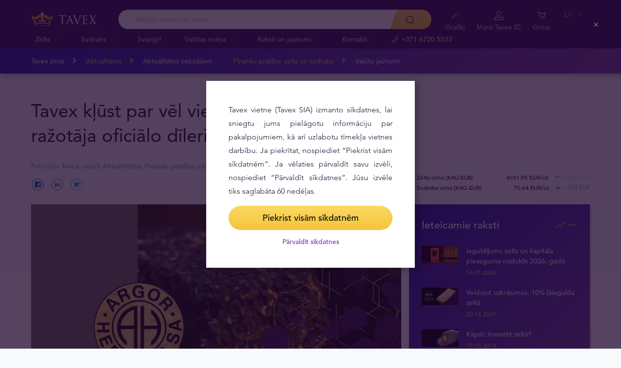

--- FILE ---
content_type: text/html; charset=UTF-8
request_url: https://tavex.lv/tavex-klust-par-sveices-zelta-razotaja-argor-heraeus-oficialo-dileri/
body_size: 26214
content:
<!DOCTYPE html>
<html class="no-js" lang="lv">
<head>
    <meta charset="utf-8">
    <meta name="viewport" content="width=device-width, initial-scale=1">
    <meta http-equiv="X-UA-Compatible" content="IE=Edge">
    <link rel="dns-prefetch" href="https://static.hotjar.com">
    <link rel="dns-prefetch" href="https://in.hotjar.com">
    <link rel="dns-prefetch" href="https://www.google-analytics.com">
    <link rel="dns-prefetch" href="https://www.googletagmanager.com">
    <link rel="dns-prefetch" href="https://media.tavid.ee">
    <link rel="dns-prefetch" href="https://www.gstatic.com">
    <link rel="apple-touch-icon" sizes="180x180" href="https://tavex.lv/wp-content/themes/tvx-facelift/inc/favicon/apple-touch-icon.png">
    <link rel="icon" type="image/png" sizes="32x32" href="https://tavex.lv/wp-content/themes/tvx-facelift/inc/favicon/favicon-32x32.png">
    <link rel="icon" type="image/png" sizes="16x16" href="https://tavex.lv/wp-content/themes/tvx-facelift/inc/favicon/favicon-16x16.png">
    <link rel="manifest" href="https://tavex.lv/wp-content/themes/tvx-facelift/inc/manifest.json">
    <link rel="mask-icon" href="https://tavex.lv/wp-content/themes/tvx-facelift/inc/favicon/safari-pinned-tab.svg" color="#5bbad5">
    <link rel="shortcut icon" href="https://tavex.lv/wp-content/themes/tvx-facelift/inc/favicon/favicon.ico">
    <meta name="msapplication-config" content="https://tavex.lv/wp-content/themes/tvx-facelift/inc/favicon/browserconfig.xml">
    <meta name="theme-color" content="#ffffff">
    <style type="text/css">
    @font-face{
        font-family:"Avenir W02";
        src:url("https://tavex.lv/wp-content/themes/tvx-facelift/inc/fonts/9251e78a-dec6-4eae-b2ef-978078607d9e.eot?#iefix");
        src:url("https://tavex.lv/wp-content/themes/tvx-facelift/inc/fonts/9251e78a-dec6-4eae-b2ef-978078607d9e.eot?#iefix") format("eot"),
            url("https://tavex.lv/wp-content/themes/tvx-facelift/inc/fonts/1c557856-58ec-4541-9452-7acb5ffe2c32.woff2") format("woff2"),
            url("https://tavex.lv/wp-content/themes/tvx-facelift/inc/fonts/23054762-d9a8-4fcf-8306-55423802e8e4.woff") format("woff"),
            url("https://tavex.lv/wp-content/themes/tvx-facelift/inc/fonts/c9033012-9826-4249-9537-be9d2f0c2652.ttf") format("truetype"),
            url("https://tavex.lv/wp-content/themes/tvx-facelift/inc/fonts/a4b30cfd-5216-4048-bd73-dfc0ce5daacf.svg#a4b30cfd-5216-4048-bd73-dfc0ce5daacf") format("svg");
        font-weight: 200;
        font-style: normal;
        font-display: swap;
    }
    @font-face{
        font-family:"Avenir W02";
        src:url("https://tavex.lv/wp-content/themes/tvx-facelift/inc/fonts/ebf375c1-452c-47da-aaf4-cf05c127a4cd.eot?#iefix");
        src:url("https://tavex.lv/wp-content/themes/tvx-facelift/inc/fonts/ebf375c1-452c-47da-aaf4-cf05c127a4cd.eot?#iefix") format("eot"),url("https://tavex.lv/wp-content/themes/tvx-facelift/inc/fonts/46d9ac88-dbbb-4a0e-afa2-aa57045a2d12.woff2") format("woff2"),url("https://tavex.lv/wp-content/themes/tvx-facelift/inc/fonts/b28810ec-90f0-4c3f-ac0e-f47ad568fe27.woff") format("woff"),url("https://tavex.lv/wp-content/themes/tvx-facelift/inc/fonts/2c8bff81-d390-4ce5-8611-d4932e64d05d.ttf") format("truetype"),url("https://tavex.lv/wp-content/themes/tvx-facelift/inc/fonts/622a45ad-5f63-4628-87c8-e6632a3d63fc.svg#622a45ad-5f63-4628-87c8-e6632a3d63fc") format("svg");
        font-weight: 400;
        font-style: normal;
        font-display: swap;
    }
    @font-face{
        font-family:"Avenir W02";
        src:url("https://tavex.lv/wp-content/themes/tvx-facelift/inc/fonts/3cbb38b5-39f7-4266-aef2-c1d76a430661.eot?#iefix");
        src:url("https://tavex.lv/wp-content/themes/tvx-facelift/inc/fonts/3cbb38b5-39f7-4266-aef2-c1d76a430661.eot?#iefix") format("eot"),url("https://tavex.lv/wp-content/themes/tvx-facelift/inc/fonts/55b3246a-2a53-4f75-b0da-6dffde8260ad.woff2") format("woff2"),url("https://tavex.lv/wp-content/themes/tvx-facelift/inc/fonts/0614ebff-0ec3-4726-98b3-379062bb14e7.woff") format("woff"),url("https://tavex.lv/wp-content/themes/tvx-facelift/inc/fonts/7ce0560a-1399-4d97-bca7-75fc1ad7ca07.ttf") format("truetype"),url("https://tavex.lv/wp-content/themes/tvx-facelift/inc/fonts/b400c57c-9dcf-4056-9349-20f51cc82688.svg#b400c57c-9dcf-4056-9349-20f51cc82688") format("svg");
        font-weight: 500;
        font-style: normal;
        font-display: swap;
    }
    @font-face{
        font-family:"Avenir W02";
        src:url("https://tavex.lv/wp-content/themes/tvx-facelift/inc/fonts/4a5082cd-dbf3-4cc4-903d-df495de21506.eot?#iefix");
        src:url("https://tavex.lv/wp-content/themes/tvx-facelift/inc/fonts/4a5082cd-dbf3-4cc4-903d-df495de21506.eot?#iefix") format("eot"),url("https://tavex.lv/wp-content/themes/tvx-facelift/inc/fonts/21d611aa-91cd-462c-9896-b71b85d3cca9.woff2") format("woff2"),url("https://tavex.lv/wp-content/themes/tvx-facelift/inc/fonts/9594894d-c00f-4259-842f-d7991a3af9ee.woff") format("woff"),url("https://tavex.lv/wp-content/themes/tvx-facelift/inc/fonts/e5f40243-1250-46a5-b1be-9cdafabc981b.ttf") format("truetype"),url("https://tavex.lv/wp-content/themes/tvx-facelift/inc/fonts/5ee62038-f47d-4df9-8bc2-ea98d94d867a.svg#5ee62038-f47d-4df9-8bc2-ea98d94d867a") format("svg");
        font-weight: 700;
        font-style: normal;
        font-display: swap;
    }
    @font-face{
        font-family:"Avenir Next W00";
        src:url("https://tavex.lv/wp-content/themes/tvx-facelift/inc/fonts/069faa0e-9913-48c4-9ef7-89a4bc080b65.eot?#iefix");
        src:url("https://tavex.lv/wp-content/themes/tvx-facelift/inc/fonts/069faa0e-9913-48c4-9ef7-89a4bc080b65.eot?#iefix") format("eot"),url("https://tavex.lv/wp-content/themes/tvx-facelift/inc/fonts/7db1f672-3a8f-4d19-9c49-7f61aed450b5.woff2") format("woff2"),url("https://tavex.lv/wp-content/themes/tvx-facelift/inc/fonts/4ab86b35-c0c2-42b5-98ad-4b6eba66b197.woff") format("woff"),url("https://tavex.lv/wp-content/themes/tvx-facelift/inc/fonts/276b3566-1c3b-4bc1-8915-15314f091f29.ttf") format("truetype"),url("https://tavex.lv/wp-content/themes/tvx-facelift/inc/fonts/5d02f5f4-46e7-453a-aef9-3e7106d7bb68.svg#5d02f5f4-46e7-453a-aef9-3e7106d7bb68") format("svg");
        font-weight: 200;
        font-style: normal;
        font-display: swap;
    }
    @font-face{
        font-family:"Avenir Next W00";
        src:url("https://tavex.lv/wp-content/themes/tvx-facelift/inc/fonts/fbf4298d-ef75-419c-b615-47f209a48ed2.eot?#iefix");
        src:url("https://tavex.lv/wp-content/themes/tvx-facelift/inc/fonts/fbf4298d-ef75-419c-b615-47f209a48ed2.eot?#iefix") format("eot"),url("https://tavex.lv/wp-content/themes/tvx-facelift/inc/fonts/40d36b4a-60c6-460a-bf43-4c948c23563e.woff2") format("woff2"),url("https://tavex.lv/wp-content/themes/tvx-facelift/inc/fonts/45b78f45-e639-4836-8612-e0892e120f14.woff") format("woff"),url("https://tavex.lv/wp-content/themes/tvx-facelift/inc/fonts/cbc021cc-b96f-4c82-ba0d-59cb0b7449c0.ttf") format("truetype"),url("https://tavex.lv/wp-content/themes/tvx-facelift/inc/fonts/c6778bcf-ca82-4a86-8a5f-08b70c9a71fd.svg#c6778bcf-ca82-4a86-8a5f-08b70c9a71fd") format("svg");
        font-weight: 700;
        font-style: normal;
        font-display: swap;
    }
    @font-face{
        font-family:"Trajan W08";
        src:url("https://tavex.lv/wp-content/themes/tvx-facelift/inc/fonts/b1ea5371-054f-484d-aa42-a79997cd4e21.eot?#iefix");
        src:url("https://tavex.lv/wp-content/themes/tvx-facelift/inc/fonts/b1ea5371-054f-484d-aa42-a79997cd4e21.eot?#iefix") format("eot"),url("https://tavex.lv/wp-content/themes/tvx-facelift/inc/fonts/5d1b6630-25f6-4064-9af1-ed6826e12e8c.woff2") format("woff2"),url("https://tavex.lv/wp-content/themes/tvx-facelift/inc/fonts/2649890f-ced1-4b53-9a01-4ce5a76159a6.woff") format("woff"),url("https://tavex.lv/wp-content/themes/tvx-facelift/inc/fonts/b66b7a48-c18d-4214-8f34-27f14538f51f.ttf") format("truetype"),url("https://tavex.lv/wp-content/themes/tvx-facelift/inc/fonts/083f0ff8-1ce1-4e64-bb92-478df522f370.svg#083f0ff8-1ce1-4e64-bb92-478df522f370") format("svg");
        font-weight: 400;
        font-style: normal;
        font-display: swap;
    }
    .h-hidden {
        display: none !important;
    }
    </style>

            <meta name='robots' content='index, follow, max-image-preview:large, max-snippet:-1, max-video-preview:-1' />

	<!-- This site is optimized with the Yoast SEO plugin v26.6 - https://yoast.com/wordpress/plugins/seo/ -->
	<title>Tavex kļūst par vēl viena Šveices zelta ražotāja oficiālo dīleri - Tavex Latvia</title>
	<meta name="description" content="Tavex ir kļuvis par oficiālo Argor-Heraeus dārgmetālu ražotāja pārstāvi Baltijas valstīs un maijā saņems savu pirmo zelta stieņu piegādi." />
	<link rel="canonical" href="https://tavex.lv/tavex-klust-par-sveices-zelta-razotaja-argor-heraeus-oficialo-dileri/" />
	<meta property="og:locale" content="lv_LV" />
	<meta property="og:type" content="article" />
	<meta property="og:title" content="Tavex kļūst par vēl viena Šveices zelta ražotāja oficiālo dīleri" />
	<meta property="og:description" content="Tavex ir kļuvis par oficiālo Argor-Heraeus dārgmetālu ražotāja pārstāvi Baltijas valstīs un maijā saņems savu pirmo zelta stieņu piegādi." />
	<meta property="og:url" content="https://tavex.lv/tavex-klust-par-sveices-zelta-razotaja-argor-heraeus-oficialo-dileri/" />
	<meta property="og:site_name" content="Tavex Latvia" />
	<meta property="article:publisher" content="https://www.facebook.com/TavexLatvia/" />
	<meta property="article:published_time" content="2023-04-26T12:20:18+00:00" />
	<meta property="article:modified_time" content="2023-04-26T13:20:20+00:00" />
	<meta property="og:image" content="https://ezn8pwe.cloudimg.io/v7/cdn.tavex.lv/wp-content/uploads/2023/04/26150144/argor-heraeus-fb.png" />
	<meta property="og:image:width" content="1200" />
	<meta property="og:image:height" content="630" />
	<meta property="og:image:type" content="image/png" />
	<meta name="author" content="Tavex" />
	<meta name="twitter:card" content="summary_large_image" />
	<meta name="twitter:label1" content="Written by" />
	<meta name="twitter:data1" content="Tavex" />
	<meta name="twitter:label2" content="Est. reading time" />
	<meta name="twitter:data2" content="3 minūtes" />
	<!-- / Yoast SEO plugin. -->


<link rel='dns-prefetch' href='//www.google.com' />
<link href='https://fonts.gstatic.com' crossorigin rel='preconnect' />
<style id='wp-img-auto-sizes-contain-inline-css' type='text/css'>
img:is([sizes=auto i],[sizes^="auto," i]){contain-intrinsic-size:3000px 1500px}
/*# sourceURL=wp-img-auto-sizes-contain-inline-css */
</style>
<link rel='preload' as='style' onload="this.onload=null;this.rel='stylesheet'" id='google_business_reviews_rating_wp_css' href='https://tavex.lv/wp-content/plugins/g-business-reviews-rating/wp/css/css.css' type='text/css' media='all' /><link rel='stylesheet' id='global-css' href='https://tavex.lv/wp-content/themes/tvx-facelift/inc/css/global.25.17.1.min.css?v=25.17.1' type='text/css' media='all' />
<meta name="generator" content="performant-translations 1.2.0">
<!-- Markup (JSON-LD) structured in schema.org ver.4.8.1 START -->
<!-- Markup (JSON-LD) structured in schema.org END -->
<script type="application/ld+json">{"@context":"https:\/\/schema.org","@type":"Article","headline":"Tavex k\u013c\u016bst par v\u0113l viena \u0160veices zelta ra\u017eot\u0101ja ofici\u0101lo d\u012bleri","image":["https:\/\/img.tavex.lv\/v7\/cdn.tavex.lv\/wp-content\/uploads\/2023\/04\/26135525\/heraeus-argor-tavex-dileris-latvija.png"],"datePublished":"2023-04-26T15:20:18+00:00","author":[{"@type":"Person","name":"Tavex","url":"https:\/\/tavex.lv\/author\/tavex\/"}],"publisher":{"@type":"Organization","name":"Tavex"}}</script><script type="application/ld+json">{"@context":"https:\/\/schema.org","@type":"BreadcrumbList","itemListElement":[{"@type":"ListItem","position":1,"name":"S\u0101kumlapa","item":"https:\/\/tavex.lv"},{"@type":"ListItem","position":2,"name":"Tavex zi\u0146as","item":"https:\/\/tavex.lv\/tavex-zinas-jaunumi\/"},{"@type":"ListItem","position":3,"name":"Tavex k\u013c\u016bst par v\u0113l viena \u0160veices zelta ra\u017eot\u0101ja ofici\u0101lo d\u012bleri","item":"https:\/\/tavex.lv\/tavex-klust-par-sveices-zelta-razotaja-argor-heraeus-oficialo-dileri\/"}]}</script><meta name="verify-paysera" content="e604767af3c86acbd687a2d74cd9752b"><!-- Google Tag Manager --><script>(function(w,d,s,l,i){w[l]=w[l]||[];w[l].push({'gtm.start':
new Date().getTime(),event:'gtm.js'});var f=d.getElementsByTagName(s)[0],
j=d.createElement(s),dl=l!='dataLayer'?'&l='+l:'';j.async=true;j.src=
'https://www.googletagmanager.com/gtm.js?id='+i+dl;f.parentNode.insertBefore(j,f);
})(window,document,'script','dataLayer','GTM-TWH4T4X');</script><!-- End Google Tag Manager -->		<style type="text/css" id="wp-custom-css">
			.v-screen__product .product__stock {
    display: none;
}
.grecaptcha-badge {
	visibility: hidden;
}
		</style>
		
    
        <style>
        html {
            margin-top: 0 !important;
        }
    </style>
<style id='global-styles-inline-css' type='text/css'>
:root{--wp--preset--aspect-ratio--square: 1;--wp--preset--aspect-ratio--4-3: 4/3;--wp--preset--aspect-ratio--3-4: 3/4;--wp--preset--aspect-ratio--3-2: 3/2;--wp--preset--aspect-ratio--2-3: 2/3;--wp--preset--aspect-ratio--16-9: 16/9;--wp--preset--aspect-ratio--9-16: 9/16;--wp--preset--color--black: #000000;--wp--preset--color--cyan-bluish-gray: #abb8c3;--wp--preset--color--white: #ffffff;--wp--preset--color--pale-pink: #f78da7;--wp--preset--color--vivid-red: #cf2e2e;--wp--preset--color--luminous-vivid-orange: #ff6900;--wp--preset--color--luminous-vivid-amber: #fcb900;--wp--preset--color--light-green-cyan: #7bdcb5;--wp--preset--color--vivid-green-cyan: #00d084;--wp--preset--color--pale-cyan-blue: #8ed1fc;--wp--preset--color--vivid-cyan-blue: #0693e3;--wp--preset--color--vivid-purple: #9b51e0;--wp--preset--gradient--vivid-cyan-blue-to-vivid-purple: linear-gradient(135deg,rgb(6,147,227) 0%,rgb(155,81,224) 100%);--wp--preset--gradient--light-green-cyan-to-vivid-green-cyan: linear-gradient(135deg,rgb(122,220,180) 0%,rgb(0,208,130) 100%);--wp--preset--gradient--luminous-vivid-amber-to-luminous-vivid-orange: linear-gradient(135deg,rgb(252,185,0) 0%,rgb(255,105,0) 100%);--wp--preset--gradient--luminous-vivid-orange-to-vivid-red: linear-gradient(135deg,rgb(255,105,0) 0%,rgb(207,46,46) 100%);--wp--preset--gradient--very-light-gray-to-cyan-bluish-gray: linear-gradient(135deg,rgb(238,238,238) 0%,rgb(169,184,195) 100%);--wp--preset--gradient--cool-to-warm-spectrum: linear-gradient(135deg,rgb(74,234,220) 0%,rgb(151,120,209) 20%,rgb(207,42,186) 40%,rgb(238,44,130) 60%,rgb(251,105,98) 80%,rgb(254,248,76) 100%);--wp--preset--gradient--blush-light-purple: linear-gradient(135deg,rgb(255,206,236) 0%,rgb(152,150,240) 100%);--wp--preset--gradient--blush-bordeaux: linear-gradient(135deg,rgb(254,205,165) 0%,rgb(254,45,45) 50%,rgb(107,0,62) 100%);--wp--preset--gradient--luminous-dusk: linear-gradient(135deg,rgb(255,203,112) 0%,rgb(199,81,192) 50%,rgb(65,88,208) 100%);--wp--preset--gradient--pale-ocean: linear-gradient(135deg,rgb(255,245,203) 0%,rgb(182,227,212) 50%,rgb(51,167,181) 100%);--wp--preset--gradient--electric-grass: linear-gradient(135deg,rgb(202,248,128) 0%,rgb(113,206,126) 100%);--wp--preset--gradient--midnight: linear-gradient(135deg,rgb(2,3,129) 0%,rgb(40,116,252) 100%);--wp--preset--font-size--small: 13px;--wp--preset--font-size--medium: 20px;--wp--preset--font-size--large: 36px;--wp--preset--font-size--x-large: 42px;--wp--preset--spacing--20: 0.44rem;--wp--preset--spacing--30: 0.67rem;--wp--preset--spacing--40: 1rem;--wp--preset--spacing--50: 1.5rem;--wp--preset--spacing--60: 2.25rem;--wp--preset--spacing--70: 3.38rem;--wp--preset--spacing--80: 5.06rem;--wp--preset--shadow--natural: 6px 6px 9px rgba(0, 0, 0, 0.2);--wp--preset--shadow--deep: 12px 12px 50px rgba(0, 0, 0, 0.4);--wp--preset--shadow--sharp: 6px 6px 0px rgba(0, 0, 0, 0.2);--wp--preset--shadow--outlined: 6px 6px 0px -3px rgb(255, 255, 255), 6px 6px rgb(0, 0, 0);--wp--preset--shadow--crisp: 6px 6px 0px rgb(0, 0, 0);}:where(.is-layout-flex){gap: 0.5em;}:where(.is-layout-grid){gap: 0.5em;}body .is-layout-flex{display: flex;}.is-layout-flex{flex-wrap: wrap;align-items: center;}.is-layout-flex > :is(*, div){margin: 0;}body .is-layout-grid{display: grid;}.is-layout-grid > :is(*, div){margin: 0;}:where(.wp-block-columns.is-layout-flex){gap: 2em;}:where(.wp-block-columns.is-layout-grid){gap: 2em;}:where(.wp-block-post-template.is-layout-flex){gap: 1.25em;}:where(.wp-block-post-template.is-layout-grid){gap: 1.25em;}.has-black-color{color: var(--wp--preset--color--black) !important;}.has-cyan-bluish-gray-color{color: var(--wp--preset--color--cyan-bluish-gray) !important;}.has-white-color{color: var(--wp--preset--color--white) !important;}.has-pale-pink-color{color: var(--wp--preset--color--pale-pink) !important;}.has-vivid-red-color{color: var(--wp--preset--color--vivid-red) !important;}.has-luminous-vivid-orange-color{color: var(--wp--preset--color--luminous-vivid-orange) !important;}.has-luminous-vivid-amber-color{color: var(--wp--preset--color--luminous-vivid-amber) !important;}.has-light-green-cyan-color{color: var(--wp--preset--color--light-green-cyan) !important;}.has-vivid-green-cyan-color{color: var(--wp--preset--color--vivid-green-cyan) !important;}.has-pale-cyan-blue-color{color: var(--wp--preset--color--pale-cyan-blue) !important;}.has-vivid-cyan-blue-color{color: var(--wp--preset--color--vivid-cyan-blue) !important;}.has-vivid-purple-color{color: var(--wp--preset--color--vivid-purple) !important;}.has-black-background-color{background-color: var(--wp--preset--color--black) !important;}.has-cyan-bluish-gray-background-color{background-color: var(--wp--preset--color--cyan-bluish-gray) !important;}.has-white-background-color{background-color: var(--wp--preset--color--white) !important;}.has-pale-pink-background-color{background-color: var(--wp--preset--color--pale-pink) !important;}.has-vivid-red-background-color{background-color: var(--wp--preset--color--vivid-red) !important;}.has-luminous-vivid-orange-background-color{background-color: var(--wp--preset--color--luminous-vivid-orange) !important;}.has-luminous-vivid-amber-background-color{background-color: var(--wp--preset--color--luminous-vivid-amber) !important;}.has-light-green-cyan-background-color{background-color: var(--wp--preset--color--light-green-cyan) !important;}.has-vivid-green-cyan-background-color{background-color: var(--wp--preset--color--vivid-green-cyan) !important;}.has-pale-cyan-blue-background-color{background-color: var(--wp--preset--color--pale-cyan-blue) !important;}.has-vivid-cyan-blue-background-color{background-color: var(--wp--preset--color--vivid-cyan-blue) !important;}.has-vivid-purple-background-color{background-color: var(--wp--preset--color--vivid-purple) !important;}.has-black-border-color{border-color: var(--wp--preset--color--black) !important;}.has-cyan-bluish-gray-border-color{border-color: var(--wp--preset--color--cyan-bluish-gray) !important;}.has-white-border-color{border-color: var(--wp--preset--color--white) !important;}.has-pale-pink-border-color{border-color: var(--wp--preset--color--pale-pink) !important;}.has-vivid-red-border-color{border-color: var(--wp--preset--color--vivid-red) !important;}.has-luminous-vivid-orange-border-color{border-color: var(--wp--preset--color--luminous-vivid-orange) !important;}.has-luminous-vivid-amber-border-color{border-color: var(--wp--preset--color--luminous-vivid-amber) !important;}.has-light-green-cyan-border-color{border-color: var(--wp--preset--color--light-green-cyan) !important;}.has-vivid-green-cyan-border-color{border-color: var(--wp--preset--color--vivid-green-cyan) !important;}.has-pale-cyan-blue-border-color{border-color: var(--wp--preset--color--pale-cyan-blue) !important;}.has-vivid-cyan-blue-border-color{border-color: var(--wp--preset--color--vivid-cyan-blue) !important;}.has-vivid-purple-border-color{border-color: var(--wp--preset--color--vivid-purple) !important;}.has-vivid-cyan-blue-to-vivid-purple-gradient-background{background: var(--wp--preset--gradient--vivid-cyan-blue-to-vivid-purple) !important;}.has-light-green-cyan-to-vivid-green-cyan-gradient-background{background: var(--wp--preset--gradient--light-green-cyan-to-vivid-green-cyan) !important;}.has-luminous-vivid-amber-to-luminous-vivid-orange-gradient-background{background: var(--wp--preset--gradient--luminous-vivid-amber-to-luminous-vivid-orange) !important;}.has-luminous-vivid-orange-to-vivid-red-gradient-background{background: var(--wp--preset--gradient--luminous-vivid-orange-to-vivid-red) !important;}.has-very-light-gray-to-cyan-bluish-gray-gradient-background{background: var(--wp--preset--gradient--very-light-gray-to-cyan-bluish-gray) !important;}.has-cool-to-warm-spectrum-gradient-background{background: var(--wp--preset--gradient--cool-to-warm-spectrum) !important;}.has-blush-light-purple-gradient-background{background: var(--wp--preset--gradient--blush-light-purple) !important;}.has-blush-bordeaux-gradient-background{background: var(--wp--preset--gradient--blush-bordeaux) !important;}.has-luminous-dusk-gradient-background{background: var(--wp--preset--gradient--luminous-dusk) !important;}.has-pale-ocean-gradient-background{background: var(--wp--preset--gradient--pale-ocean) !important;}.has-electric-grass-gradient-background{background: var(--wp--preset--gradient--electric-grass) !important;}.has-midnight-gradient-background{background: var(--wp--preset--gradient--midnight) !important;}.has-small-font-size{font-size: var(--wp--preset--font-size--small) !important;}.has-medium-font-size{font-size: var(--wp--preset--font-size--medium) !important;}.has-large-font-size{font-size: var(--wp--preset--font-size--large) !important;}.has-x-large-font-size{font-size: var(--wp--preset--font-size--x-large) !important;}
/*# sourceURL=global-styles-inline-css */
</style>
</head>
<body class="wp-singular post-template-default single single-post postid-25981 single-format-standard wp-theme-tvx-facelift preload ">
    <div class="h-canvas">
                    <div class="h-overlay"></div>
<a href="https://tavex.lv/salidzinat/" class="button__compare button__compare--fab js-compare-button h-hidden-lg" style="display: none;" >
    <span class="button__compare-value js-content-button-amount"></span>
    <svg class="icon button__compare-icon"><use xlink:href="https://tavex.lv/wp-content/themes/tvx-facelift/inc/svg/global.25.17.1.svg#compare"></use></svg>
</a>
<header class="header js-menu --v2 header--LV">
            




<div class="h-hidden" id="cookie-initial-modal">
    <div class="modaal__content">
                                <div class="text">
                                <p class="modaal__title-text cookie-initial__text"><p style="text-align: justify;">Tavex vietne (Tavex SIA) izmanto sīkdatnes, lai sniegtu jums pielāgotu informāciju par pakalpojumiem, kā arī uzlabotu tīmekļa vietnes darbību. Ja piekrītat, nospiediet “Piekrist visām sīkdatnēm”. Ja vēlaties pārvaldīt savu izvēli, nospiediet “Pārvaldīt sīkdatnes”. Jūsu izvēle tiks saglabāta 60 nedēļas.</p>
</p>
    <form class="form-group cookie-initial__inner">
        <div class="form-group__row">
            <a href="#"  class="button button--block js-cookie-policy-agree" >
    <span class="button__inner">
        Piekrist visām sīkdatnēm        <i class="button__bubble"></i>
    </span>
</a>
        </div>
        <div class="form-group__row">
            <a href="#cookie-modal"  class="button button--naked button--white button--inline js-modaal js-initial-cookies-modaal-manage" data-custom-class="modaal--split modaal--small-title" >
    <span class="button__inner">
        Pārvaldīt sīkdatnes        <i class="button__bubble"></i>
    </span>
</a>
        </div>
    </form>

                    </div>
                    </div><!-- /.modaal__content -->
</div><!-- /div -->

<div class="h-hidden" id="cookie-modal">
    <div class="modaal__content">
                <div class="grid grid--no-gutter grid--equalheight">
                        <div class="grid__col--md-6 modaal__body">
                <div class="modaal__content-inner modaal__content-inner--primary">
                                                                                        <p class="modaal__title-text">Izvēlieties, kuras sīkdatnes ļaut izmantot šai vietnei:</p>
    <form class="form-group js-cookie-consent-form">
        <div class="form-group__row">
            <div class="form-check form-check--large">
    <input
        type="checkbox"
          id="cookie-consent-necessary"           name="necessary"         value=""
        
        class="form-check__input"
         checked="checked"                 disabled="disabled"     >
    <label for="cookie-consent-necessary" class="form-check__label">    Nepieciešamās <div class="tooltip tooltip--large " data-tooltip='Sīkdatnes ir nepieciešamas Tavex vietnes funkcionēšanai. Šīs sīkdatnes nevar izslēgt, tāpēc tām netiek prasīta lietotāja piekrišana.' data-position='left'>
            <svg class="icon tooltip__icon "><use xlink:href="https://tavex.lv/wp-content/themes/tvx-facelift/inc/svg/global.25.17.1.svg#info"></use></svg>
    </div>
</label>
    <div class="form-check__bubble"></div>
</div>
        </div>
        <div class="form-group__row">
            <div class="form-check form-check--large">
    <input
        type="checkbox"
          id="cookie-consent-preference"           name="preference"         value=""
        
        class="form-check__input"
                            >
    <label for="cookie-consent-preference" class="form-check__label">    Personalizētās <div class="tooltip tooltip--large " data-tooltip='Sīkdatnes palīdz sniegt jums personalizētu informāciju par mūsu produktiem un pakalpojumiem. Ļaujiet vietnei atcerēties informāciju, kas maina vietnes uzvedību vai izskatu, piemēram, jūsu vēlamo valodu vai reģionu, kurā atrodaties.' data-position='left'>
            <svg class="icon tooltip__icon "><use xlink:href="https://tavex.lv/wp-content/themes/tvx-facelift/inc/svg/global.25.17.1.svg#info"></use></svg>
    </div>
</label>
    <div class="form-check__bubble"></div>
</div>
        </div>
        <div class="form-group__row">
            <div class="form-check form-check--large">
    <input
        type="checkbox"
          id="cookie-consent-marketing"           name="marketing"         value=""
        
        class="form-check__input"
                            >
    <label for="cookie-consent-marketing" class="form-check__label">    Mārketinga <div class="tooltip tooltip--large " data-tooltip='Sīkdatnes nodrošina mums iespēju uzzināt un analizēt detalizētu informāciju par tīmekļa vietņu apmeklējumiem, kā arī parādīt apmeklētāju interesēm atbilstošas ​​reklāmas.' data-position='left'>
            <svg class="icon tooltip__icon "><use xlink:href="https://tavex.lv/wp-content/themes/tvx-facelift/inc/svg/global.25.17.1.svg#info"></use></svg>
    </div>
</label>
    <div class="form-check__bubble"></div>
</div>
        </div>
        <div class="form-group__row">
            <div class="form-check form-check--large">
    <input
        type="checkbox"
          id="cookie-consent-statistic"           name="statistic"         value=""
        
        class="form-check__input"
                            >
    <label for="cookie-consent-statistic" class="form-check__label">    Statistikas <div class="tooltip tooltip--large " data-tooltip='Sīkdatnes palīdz uzlabot vietnes veiktspēju, skaitot vietnes apmeklējumus un iegūstot datplūsmas avotus. Ja noraidīsiet šīs sīkdatnes, jūsu darbības šajā vietnē netiks iekļautas mūsu statistikā. Statistikas sīkdatnes ir anonīmas - netiek apkopoti lietotāja personas dati.' data-position='left'>
            <svg class="icon tooltip__icon "><use xlink:href="https://tavex.lv/wp-content/themes/tvx-facelift/inc/svg/global.25.17.1.svg#info"></use></svg>
    </div>
</label>
    <div class="form-check__bubble"></div>
</div>
        </div>
        <div class="form-group__row">
            <a href="#"  class="button button--block js-cookie-policy-agree" >
    <span class="button__inner">
        Piekrist visām sīkdatnēm        <i class="button__bubble"></i>
    </span>
</a>
        </div>
        <div class="form-group__row">
            <a href="#"  class="button button--block button--large button--purple js-cookie-save-preferences" >
    <span class="button__inner">
        Saglabāt manu izvēli        <i class="button__bubble"></i>
    </span>
</a>
        </div>
    </form>

                </div>
            </div>
            <div class="grid__col--md-6 modaal__body">
                <div class="modaal__content-inner modaal__content-inner--secondary">
                        <p style="text-align: justify;">Uzmanību! Dažas sīkdatnes ir nepieciešamas šīs tīmekļa vietnes darbībai. Šīs sīkdatnes tiek apstrādātas, pamatojoties uz mūsu leģitīmajām interesēm, tāpēc netiek lūgta lietotāja piekrišana. Plašāka informācija ir pieejama mūsu <a rel="noopener" href="https://cdn.tavex.lv/wp-content/uploads/2021/05/20131554/Cookies-Policy-LV.pdf" target="_blank">Sīkdatņu politika</a>.</p>

    <a href="#cookie-explanation"  class="button button--naked button--white button--inline button--cookie-explain js-modaal js-cookie-call-explanation" data-custom-class="modaal--large cookie-explanation" >
    <span class="button__inner">
        Explain cookies        <i class="button__bubble"></i>
    </span>
</a>

                </div>
            </div>
        </div>
            </div><!-- /.modaal__content -->
</div><!-- /div -->

<div class="h-hidden" id="cookie-explanation">
    <div class="modaal__content">
                <div class="h2 modaal__title">Cookie usage</div>                <div class="text">
                                <div class="text editor">
        
    </div>
    <div class="accordion  js-filter-search-group">
                <div class="accordion__item js-accordion" id="cookies-accordion-necessary">
            <a href="#cookies-accordion-necessary" class="accordion__header js-accordion-control" data-status="" data-invested="" data-current="">
                <div class="accordion__title">Nepieciešamās</div>
            </a>
            <div class="accordion__content js-accordion-content">
                <div class="accordion__inner">
                    <div class="text editor">
                        <table class="table">
                            <thead>
                            <tr>
                                <th>Cookie name</th>
                                <th>Cookie description</th>
                                <th>Cookie duration</th>
                            </tr>
                            </thead>
                            <tbody>
                                                            <tr>
                                    <td>tavex_cookie_consent</td>
                                    <td>Stores cookie consent options selected</td>
                                    <td>60 weeks</td>
                                </tr>
                                                            <tr>
                                    <td>tavex_customer</td>
                                    <td>Tavex customer ID</td>
                                    <td>30 days</td>
                                </tr>
                                                            <tr>
                                    <td>wp-wpml_current_language</td>
                                    <td>Stores selected language</td>
                                    <td>1 day</td>
                                </tr>
                                                            <tr>
                                    <td>AWSALB</td>
                                    <td>AWS ALB sticky session cookie</td>
                                    <td>6 days</td>
                                </tr>
                                                            <tr>
                                    <td>AWSALBCORS</td>
                                    <td>AWS ALB sticky session cookie</td>
                                    <td>6 days</td>
                                </tr>
                                                            <tr>
                                    <td>NO_CACHE</td>
                                    <td>Used to disable page caching</td>
                                    <td>1 day</td>
                                </tr>
                                                            <tr>
                                    <td>PHPSESSID</td>
                                    <td>Identifier for PHP session</td>
                                    <td>Session</td>
                                </tr>
                                                            <tr>
                                    <td>latest_news</td>
                                    <td>Helps to keep notifications relevant by storing the latest news shown</td>
                                    <td>29 days</td>
                                </tr>
                                                            <tr>
                                    <td>latest_news_flash</td>
                                    <td>Helps to keep notifications relevant by storing the latest news shown</td>
                                    <td>29 days</td>
                                </tr>
                                                            <tr>
                                    <td>tavex_recently_viewed_products</td>
                                    <td>List of recently viewed products</td>
                                    <td>1 day</td>
                                </tr>
                                                            <tr>
                                    <td>tavex_compare_amount</td>
                                    <td>Number of items in product comparison view</td>
                                    <td>1 day</td>
                                </tr>
                                                        </tbody>
                        </table>
                    </div>
                </div>
            </div>
        </div>
                        <div class="accordion__item js-accordion" id="cookies-accordion-preference">
            <a href="#cookies-accordion-preference" class="accordion__header js-accordion-control" data-status="" data-invested="" data-current="">
                <div class="accordion__title">Personalizētās</div>
            </a>
            <div class="accordion__content js-accordion-content">
                <div class="accordion__inner">
                    <div class="text editor">
                        <table class="table">
                            <thead>
                            <tr>
                                <th>Cookie name</th>
                                <th>Cookie description</th>
                                <th>Cookie duration</th>
                            </tr>
                            </thead>
                            <tbody>
                                                            <tr>
                                    <td>chart-widget-tab-*-*-*</td>
                                    <td>Remembers last chart options (i.e currency, time period, etc)</td>
                                    <td>29 days</td>
                                </tr>
                                                            <tr>
                                    <td>archive_layout</td>
                                    <td>Stores selected product layout on category pages</td>
                                    <td>1 day</td>
                                </tr>
                                                        </tbody>
                        </table>
                    </div>
                </div>
            </div>
        </div>
                        <div class="accordion__item js-accordion js-filter-search-row  " id="cookies-accordion-marketing">
            <a href="#cookies-accordion-marketing" class="accordion__header js-accordion-control" data-status="" data-invested="" data-current="">
                <div class="accordion__title">Mārketinga</div>
            </a>
            <div class="accordion__content js-accordion-content">
                <div class="accordion__inner">
                    <div class="text editor">
                        <table class="table">
                            <thead>
                            <tr>
                                <th>Cookie name</th>
                                <th>Cookie description</th>
                                <th>Cookie duration</th>
                            </tr>
                            </thead>
                            <tbody>
                                                            <tr>
                                    <td>cartstack.com-*</td>
                                    <td>Used for tracking abandoned shopping carts</td>
                                    <td>1 year</td>
                                </tr>
                                                            <tr>
                                    <td>_omappvp</td>
                                    <td>Used by OptinMonster for determining new vs. returning visitors. Expires in 11 years</td>
                                    <td>11 years</td>
                                </tr>
                                                            <tr>
                                    <td>_omappvs</td>
                                    <td>Used by OptinMonster for determining when a new visitor becomes a returning visitor</td>
                                    <td>Session</td>
                                </tr>
                                                            <tr>
                                    <td>om*</td>
                                    <td>Used by OptinMonster to track interactions with campaigns</td>
                                    <td>Persistent</td>
                                </tr>
                                                        </tbody>
                        </table>
                    </div>
                </div>
            </div>
        </div>
                        <div class="accordion__item js-accordion js-filter-search-row  " id="cookies-accordion-statistic">
            <a href="#cookies-accordion-statistic" class="accordion__header js-accordion-control" data-status="" data-invested="" data-current="">
                <div class="accordion__title">Statistikas</div>
            </a>
            <div class="accordion__content js-accordion-content">
                <div class="accordion__inner">
                    <div class="text editor">
                        <table class="table">
                            <thead>
                            <tr>
                                <th>Cookie name</th>
                                <th>Cookie description</th>
                                <th>Cookie duration</th>
                            </tr>
                            </thead>
                            <tbody>
                                                            <tr>
                                    <td>_ga</td>
                                    <td>Used to distinguish users</td>
                                    <td>2 years</td>
                                </tr>
                                                            <tr>
                                    <td>_gid</td>
                                    <td>Used to distinguish users</td>
                                    <td>24 hours</td>
                                </tr>
                                                            <tr>
                                    <td>_ga_*</td>
                                    <td>Used to persist session state</td>
                                    <td>2 years</td>
                                </tr>
                                                            <tr>
                                    <td>_gac_*</td>
                                    <td>Contains campaign related information</td>
                                    <td>90 days</td>
                                </tr>
                                                            <tr>
                                    <td>_gat_gtag_*</td>
                                    <td>Used to throttle request rate</td>
                                    <td>1 minute</td>
                                </tr>
                                                            <tr>
                                    <td>_fbc</td>
                                    <td>Facebook advertisement cookie</td>
                                    <td>2 years</td>
                                </tr>
                                                            <tr>
                                    <td>_fbp</td>
                                    <td>Facebook cookie for distinguishing unique users</td>
                                    <td>2 years</td>
                                </tr>
                                                        </tbody>
                        </table>
                    </div>
                </div>
            </div>
        </div>
            </div>

                    </div>
                    </div><!-- /.modaal__content -->
</div><!-- /div -->
            <div class="header__inner">
        <div class="header__container">
            <div class="header__logo">
                <a href="https://tavex.lv" class="logo"><img src="https://tavex.lv/wp-content/themes/tvx-facelift/inc/img/logo-tavex.svg" alt="Logo" class="logo__img"></a>
            </div>
            <!-- visible only on mobile/tablet -->
            <a href="#" class="header__nav-toggle header__nav-toggle--htx js-has-update"><span></span></a>
            <a href="#" class="header__search-toggle js-search-toggle"><svg class="icon "><use xlink:href="https://tavex.lv/wp-content/themes/tvx-facelift/inc/svg/global.25.17.1.svg#search"></use></svg>
</a>
            <div class="js-content-header-mobile-actions">
                    <a href="#auth" class="header__account-toggle js-login-redirect"><svg class="icon "><use xlink:href="https://tavex.lv/wp-content/themes/tvx-facelift/inc/svg/global.25.17.1.svg#personal-bold"></use></svg>
</a>
            </div>
            <!-- /visible only on mobile/tablet -->
            <nav class="header__nav h-clearfix">
                <div class="header__nav-label">Izvēlne</div>
                <div class="header__lang">
                                        <form autocomplete="off">
                        <div class="form-textfield form-select form-select--search form-select--naked form-select--lang js-change-page js-lang-select">
    <div class="form-textfield__inner">
            <select
                            id="lang-select-mobile"
                                    class="form-textfield__input dropdown__search"
                                                
                                >
                        <option  value="https://tavex.lv/en/">EN</option>
                        <option  value="https://tavex.lv/tavex-klust-par-sveices-zelta-razotaja-argor-heraeus-oficialo-dileri/" selected="selected">LV</option>
                        <option  value="https://tavex.lv/ru/tavex-stanovitsja-oficialnym-dilerom-argor-heraeus/">RU</option>
                    </select>
    
    
        </div>
</div>
                    </form>
                                    </div>
                <ul class="header__nav-wrapper">
                                        <li class="header__nav-item has-subnav ">
                        <a href="https://tavex.lv/zelts/" class="header__nav-link">Zelts</a>
                                                <ul class="megamenu">
        <li class="megamenu__col">
                <div class="h4 megamenu__title megamenu__back"><a href="https://tavex.lv/zelts/" class="megamenu__back-link"><svg class="icon megamenu__back-arrow"><use xlink:href="https://tavex.lv/wp-content/themes/tvx-facelift/inc/svg/global.25.17.1.svg#caret-left"></use></svg>
Investīciju zelts</a></div>
                <ul class="megamenu__nav h-clearfix">
                            <li class="megamenu__nav-item ">
                                            <a href="https://tavex.lv/zelts/latvija-popularakie-produkti/" class="megamenu__nav-link">
                            Populārākais investīciju zelts<svg class="icon megamenu__caret-icon"><use xlink:href="https://tavex.lv/wp-content/themes/tvx-facelift/inc/svg/global.25.17.1.svg#caret-right"></use></svg>
<svg class="icon megamenu__arrow-icon"><use xlink:href="https://tavex.lv/wp-content/themes/tvx-facelift/inc/svg/global.25.17.1.svg#arrow-right"></use></svg>
                        </a>
                                    </li>
                            <li class="megamenu__nav-item ">
                                            <a href="https://tavex.lv/zelts/zelta-stieni/" class="megamenu__nav-link">
                            Zelta stieņi<svg class="icon megamenu__caret-icon"><use xlink:href="https://tavex.lv/wp-content/themes/tvx-facelift/inc/svg/global.25.17.1.svg#caret-right"></use></svg>
<svg class="icon megamenu__arrow-icon"><use xlink:href="https://tavex.lv/wp-content/themes/tvx-facelift/inc/svg/global.25.17.1.svg#arrow-right"></use></svg>
                        </a>
                                    </li>
                            <li class="megamenu__nav-item ">
                                            <a href="https://tavex.lv/zelts/zelta-monetas/" class="megamenu__nav-link">
                            Zelta monētas<svg class="icon megamenu__caret-icon"><use xlink:href="https://tavex.lv/wp-content/themes/tvx-facelift/inc/svg/global.25.17.1.svg#caret-right"></use></svg>
<svg class="icon megamenu__arrow-icon"><use xlink:href="https://tavex.lv/wp-content/themes/tvx-facelift/inc/svg/global.25.17.1.svg#arrow-right"></use></svg>
                        </a>
                                    </li>
                            <li class="megamenu__nav-item ">
                                            <a href="https://tavex.lv/zelts/investiciju-komplekti/" class="megamenu__nav-link">
                            Investīciju komplekti<svg class="icon megamenu__caret-icon"><use xlink:href="https://tavex.lv/wp-content/themes/tvx-facelift/inc/svg/global.25.17.1.svg#caret-right"></use></svg>
<svg class="icon megamenu__arrow-icon"><use xlink:href="https://tavex.lv/wp-content/themes/tvx-facelift/inc/svg/global.25.17.1.svg#arrow-right"></use></svg>
                        </a>
                                    </li>
                            <li class="megamenu__nav-item ">
                                            <a href="https://tavex.lv/zelts/vesturiskas-monetas/" class="megamenu__nav-link">
                            Vēsturiskās monētas<svg class="icon megamenu__caret-icon"><use xlink:href="https://tavex.lv/wp-content/themes/tvx-facelift/inc/svg/global.25.17.1.svg#caret-right"></use></svg>
<svg class="icon megamenu__arrow-icon"><use xlink:href="https://tavex.lv/wp-content/themes/tvx-facelift/inc/svg/global.25.17.1.svg#arrow-right"></use></svg>
                        </a>
                                    </li>
                            <li class="megamenu__nav-item ">
                                            <a href="https://tavex.lv/zelta-un-sudraba-cenu-grafiki/" class="megamenu__nav-link">
                            Grafiki<svg class="icon megamenu__caret-icon"><use xlink:href="https://tavex.lv/wp-content/themes/tvx-facelift/inc/svg/global.25.17.1.svg#caret-right"></use></svg>
<svg class="icon megamenu__arrow-icon"><use xlink:href="https://tavex.lv/wp-content/themes/tvx-facelift/inc/svg/global.25.17.1.svg#arrow-right"></use></svg>
                        </a>
                                    </li>
                            <li class="megamenu__nav-item ">
                                            <a href="https://tavex.lv/investiciju-zelta-sudraba-uzpirksana/" class="megamenu__nav-link">
                            Monētu un stieņu uzpirkšana<svg class="icon megamenu__caret-icon"><use xlink:href="https://tavex.lv/wp-content/themes/tvx-facelift/inc/svg/global.25.17.1.svg#caret-right"></use></svg>
<svg class="icon megamenu__arrow-icon"><use xlink:href="https://tavex.lv/wp-content/themes/tvx-facelift/inc/svg/global.25.17.1.svg#arrow-right"></use></svg>
                        </a>
                                    </li>
                            <li class="megamenu__nav-item ">
                                            <a href="https://tavex.lv/zelta-un-sudraba-uzpirksana/" class="megamenu__nav-link">
                            Zelta izstrādājumu uzpirkšana<svg class="icon megamenu__caret-icon"><use xlink:href="https://tavex.lv/wp-content/themes/tvx-facelift/inc/svg/global.25.17.1.svg#caret-right"></use></svg>
<svg class="icon megamenu__arrow-icon"><use xlink:href="https://tavex.lv/wp-content/themes/tvx-facelift/inc/svg/global.25.17.1.svg#arrow-right"></use></svg>
                        </a>
                                    </li>
                            <li class="megamenu__nav-item ">
                                            <a href="https://tavex.lv/investiciju-zelta-un-sudraba-cenradis/" class="megamenu__nav-link">
                            Investīciju zelta cenrādis<svg class="icon megamenu__caret-icon"><use xlink:href="https://tavex.lv/wp-content/themes/tvx-facelift/inc/svg/global.25.17.1.svg#caret-right"></use></svg>
<svg class="icon megamenu__arrow-icon"><use xlink:href="https://tavex.lv/wp-content/themes/tvx-facelift/inc/svg/global.25.17.1.svg#arrow-right"></use></svg>
                        </a>
                                    </li>
                            <li class="megamenu__nav-item ">
                                            <a href="https://tavex.lv/ka-glabat-un-apieties-ar-zeltu/" class="megamenu__nav-link">
                            Kā apieties un glabāt dārgmetālus?<svg class="icon megamenu__caret-icon"><use xlink:href="https://tavex.lv/wp-content/themes/tvx-facelift/inc/svg/global.25.17.1.svg#caret-right"></use></svg>
<svg class="icon megamenu__arrow-icon"><use xlink:href="https://tavex.lv/wp-content/themes/tvx-facelift/inc/svg/global.25.17.1.svg#arrow-right"></use></svg>
                        </a>
                                    </li>
                            <li class="megamenu__nav-item ">
                                            <a href="https://tavex.lv/investet-zelta/" class="megamenu__nav-link">
                            Atklāj investīciju zelta potenciālu<svg class="icon megamenu__caret-icon"><use xlink:href="https://tavex.lv/wp-content/themes/tvx-facelift/inc/svg/global.25.17.1.svg#caret-right"></use></svg>
<svg class="icon megamenu__arrow-icon"><use xlink:href="https://tavex.lv/wp-content/themes/tvx-facelift/inc/svg/global.25.17.1.svg#arrow-right"></use></svg>
                        </a>
                                    </li>
                    </ul>
        </li>
        <li class="megamenu__col">
                <div class="h4 megamenu__title"><a href="https://tavex.lv/zelts/latvija-popularakie-produkti/" rel="nofollow" class="megamenu__link">Populārākais investīciju zelts<svg class="icon megamenu__arrow-icon"><use xlink:href="https://tavex.lv/wp-content/themes/tvx-facelift/inc/svg/global.25.17.1.svg#arrow-right"></use></svg>
</a></div>
                <ul class="megamenu__nav h-clearfix">
                            <li class="megamenu__nav-item  megamenu__product">
                                            <div class="product product--listing js-product" data-id="GB1gNaTP">
    <a href="https://tavex.lv/zelts/1g-investiciju-zelta-stienis-tavex/" class="product__image--link">
        <figure class="product__figure">
                        <span class="product__figure-inner">
                                    <img src="[data-uri]"
                         data-srcset="https://img.tavex.lv/v7/_product_catalog_/1-gram-tavex-gold-bar/zlota-sztabka-tavex-1-g.jpg?height=80&width=80&func=cropfit 80w, https://img.tavex.lv/v7/_product_catalog_/1-gram-tavex-gold-bar/zlota-sztabka-tavex-1-g.jpg?height=160&width=160&func=cropfit 160w, https://img.tavex.lv/v7/_product_catalog_/1-gram-tavex-gold-bar/zlota-sztabka-tavex-1-g.jpg?height=242&width=242&func=cropfit 242w, https://img.tavex.lv/v7/_product_catalog_/1-gram-tavex-gold-bar/zlota-sztabka-tavex-1-g.jpg?height=484&width=484&func=cropfit 484w"
                         alt="Zelta stienis Tavex - 1 grams" class="product__figure-img lazyload" data-sizes="auto" />
                            </span>
                </figure>
    </a>
    <div class="product__meta">
        <div class="product__meta-box">
            <a class="product__title h3" href="https://tavex.lv/zelts/1g-investiciju-zelta-stienis-tavex/">
                <span class="product__title-inner">1 grama "Tavex" zelta stieņi</span>
            </a>
                                </div>
    </div>
</div>
                                    </li>
                            <li class="megamenu__nav-item  megamenu__product">
                                            <div class="product product--listing js-product" data-id="GCAuLu1oz26">
    <a href="https://tavex.lv/zelts/1-oz-zelta-moneta-australijas-lunars-2026-zirga-gads/" class="product__image--link">
        <figure class="product__figure">
                        <span class="product__figure-inner">
                                    <img src="[data-uri]"
                         data-srcset="https://img.tavex.lv/v7/_product_catalog_/1-oz-australian-lunar-year-of-the-horse-2026-gold-coin/australia-gold-lunar-2026-horse-1-oz-reverse.jpg?height=80&width=80&func=cropfit 80w, https://img.tavex.lv/v7/_product_catalog_/1-oz-australian-lunar-year-of-the-horse-2026-gold-coin/australia-gold-lunar-2026-horse-1-oz-reverse.jpg?height=160&width=160&func=cropfit 160w, https://img.tavex.lv/v7/_product_catalog_/1-oz-australian-lunar-year-of-the-horse-2026-gold-coin/australia-gold-lunar-2026-horse-1-oz-reverse.jpg?height=242&width=242&func=cropfit 242w, https://img.tavex.lv/v7/_product_catalog_/1-oz-australian-lunar-year-of-the-horse-2026-gold-coin/australia-gold-lunar-2026-horse-1-oz-reverse.jpg?height=484&width=484&func=cropfit 484w"
                         alt="1 unces zelta monēta — Austrālijas Lunārs 2026 — Zirgs" class="product__figure-img lazyload" data-sizes="auto" />
                            </span>
                </figure>
    </a>
    <div class="product__meta">
        <div class="product__meta-box">
            <a class="product__title h3" href="https://tavex.lv/zelts/1-oz-zelta-moneta-australijas-lunars-2026-zirga-gads/">
                <span class="product__title-inner">1 unces zelta monēta — Austrālijas Lunārs 2026 — Zirga gads</span>
            </a>
                                </div>
    </div>
</div>
                                    </li>
                            <li class="megamenu__nav-item  megamenu__product">
                                            <div class="product product--listing js-product" data-id="GCAtPh1oz">
    <a href="https://tavex.lv/zelts/1-unces-zelta-austrijas-vines-filharmoniks/" class="product__image--link">
        <figure class="product__figure">
                        <span class="product__figure-inner">
                                    <img src="[data-uri]"
                         data-srcset="https://img.tavex.lv/v7/_product_catalog_/1-oz-austrian-philharmonic-gold-coin/austrain_philharmoniker_1_oz_2023_investment_gold_coin_obeverse.png?height=80&width=80&func=cropfit 80w, https://img.tavex.lv/v7/_product_catalog_/1-oz-austrian-philharmonic-gold-coin/austrain_philharmoniker_1_oz_2023_investment_gold_coin_obeverse.png?height=160&width=160&func=cropfit 160w, https://img.tavex.lv/v7/_product_catalog_/1-oz-austrian-philharmonic-gold-coin/austrain_philharmoniker_1_oz_2023_investment_gold_coin_obeverse.png?height=242&width=242&func=cropfit 242w, https://img.tavex.lv/v7/_product_catalog_/1-oz-austrian-philharmonic-gold-coin/austrain_philharmoniker_1_oz_2023_investment_gold_coin_obeverse.png?height=484&width=484&func=cropfit 484w"
                         alt="" class="product__figure-img lazyload" data-sizes="auto" />
                            </span>
                </figure>
    </a>
    <div class="product__meta">
        <div class="product__meta-box">
            <a class="product__title h3" href="https://tavex.lv/zelts/1-unces-zelta-austrijas-vines-filharmoniks/">
                <span class="product__title-inner">1 unces Austrijas zelta „Filharmoniks”</span>
            </a>
                                </div>
    </div>
</div>
                                    </li>
                            <li class="megamenu__nav-item  megamenu__product">
                                            <div class="product product--listing js-product" data-id="GB1ozVa">
    <a href="https://tavex.lv/zelts/1oz-zelta-stienis-valcambi/" class="product__image--link">
        <figure class="product__figure">
                        <span class="product__figure-inner">
                                    <img src="[data-uri]"
                         data-srcset="https://img.tavex.lv/v7/_product_catalog_/1-oz-valcambi-suisse-gold-bars/valcambi_1oz_gold_bar_obverse_tavex.jpg?height=80&width=80&func=cropfit 80w, https://img.tavex.lv/v7/_product_catalog_/1-oz-valcambi-suisse-gold-bars/valcambi_1oz_gold_bar_obverse_tavex.jpg?height=160&width=160&func=cropfit 160w, https://img.tavex.lv/v7/_product_catalog_/1-oz-valcambi-suisse-gold-bars/valcambi_1oz_gold_bar_obverse_tavex.jpg?height=242&width=242&func=cropfit 242w, https://img.tavex.lv/v7/_product_catalog_/1-oz-valcambi-suisse-gold-bars/valcambi_1oz_gold_bar_obverse_tavex.jpg?height=484&width=484&func=cropfit 484w"
                         alt="1 oz zelta stienis Valcambi ir ražots Šveices lielākajā dārgmetālu lietuvē" class="product__figure-img lazyload" data-sizes="auto" />
                            </span>
                </figure>
    </a>
    <div class="product__meta">
        <div class="product__meta-box">
            <a class="product__title h3" href="https://tavex.lv/zelts/1oz-zelta-stienis-valcambi/">
                <span class="product__title-inner">1 unces Valcambi Suisse zelta stieņi</span>
            </a>
                                </div>
    </div>
</div>
                                    </li>
                            <li class="megamenu__nav-item  megamenu__product">
                                            <div class="product product--listing js-product" data-id="GB50gVa">
    <a href="https://tavex.lv/zelts/50g-valcambi-zelta-stienis/" class="product__image--link">
        <figure class="product__figure">
                        <span class="product__figure-inner">
                                    <img src="[data-uri]"
                         data-srcset="https://img.tavex.lv/v7/_product_catalog_/50-gram-valcambi-suisse-gold-bars/valcambi_50g_reverse_tavex_investment_gold.jpg?height=80&width=80&func=cropfit 80w, https://img.tavex.lv/v7/_product_catalog_/50-gram-valcambi-suisse-gold-bars/valcambi_50g_reverse_tavex_investment_gold.jpg?height=160&width=160&func=cropfit 160w, https://img.tavex.lv/v7/_product_catalog_/50-gram-valcambi-suisse-gold-bars/valcambi_50g_reverse_tavex_investment_gold.jpg?height=242&width=242&func=cropfit 242w, https://img.tavex.lv/v7/_product_catalog_/50-gram-valcambi-suisse-gold-bars/valcambi_50g_reverse_tavex_investment_gold.jpg?height=484&width=484&func=cropfit 484w"
                         alt="50g zelta stienis Valcambi ir ražots Šveices lielākajā dārgmetālu lietuvē" class="product__figure-img lazyload" data-sizes="auto" />
                            </span>
                </figure>
    </a>
    <div class="product__meta">
        <div class="product__meta-box">
            <a class="product__title h3" href="https://tavex.lv/zelts/50g-valcambi-zelta-stienis/">
                <span class="product__title-inner">50 gramu Valcambi Suisse zelta stieņi</span>
            </a>
                                </div>
    </div>
</div>
                                    </li>
                    </ul>
        </li>
        <li class="megamenu__col megamenu__col--special">
        <div class="special-offer ">
    <div class="special-offer__content h-clearfix">
        <div class="special-offer__title">Latvija investē:</div>
        <div class="special-offer__limited">GUDRI</div>            </div>
    <div class="special-offer__product">
        <a href="https://tavex.lv/zelts/1g-investiciju-zelta-stienis-tavex/" rel="nofollow" class="special-offer__link">
            <div class="special-offer__product-figure">
                                <img src="[data-uri]" data-srcset="https://img.tavex.lv/v7/_product_catalog_/1-gram-tavex-gold-bar/zlota-sztabka-tavex-1-g.jpg?height=242&width=242&func=cropfit 242w, https://img.tavex.lv/v7/_product_catalog_/1-gram-tavex-gold-bar/zlota-sztabka-tavex-1-g.jpg?height=484&width=484&func=cropfit 484w" class="special-offer__img h-img-fluid lazyload" alt="Zelta stienis Tavex - 1 grams" data-sizes="auto">
                            </div>
                        <div class="h3 special-offer__product-title text-color-gold">tagad investīcijas zeltā ir pieejamas visiem</div>
                    </a>
                                <span class="actions">
            <span title="Salīdzināt" class="actions__button js-actions-action js-compare-add actions__button--compare-add" data-id="GB1gNaTP">
        <svg class="icon actions__icon"><use xlink:href="https://tavex.lv/wp-content/themes/tvx-facelift/inc/svg/global.25.17.1.svg#compare-add"></use></svg>
        <span class="actions__label">Salīdzināt</span>
    </span>
            <span title="Paziņojums <br>par cenu" class="actions__button js-actions-action js-alert-add actions__button--alert" data-id="GB1gNaTP">
        <svg class="icon actions__icon"><use xlink:href="https://tavex.lv/wp-content/themes/tvx-facelift/inc/svg/global.25.17.1.svg#alert"></use></svg>
        <span class="actions__label">Paziņojums <br>par cenu</span>
    </span>
            <span title="Pievienot grozam" class="actions__button js-actions-action js-cart-add actions__button--cart" data-id="GB1gNaTP">
        <svg class="icon actions__icon"><use xlink:href="https://tavex.lv/wp-content/themes/tvx-facelift/inc/svg/global.25.17.1.svg#cart"></use></svg>
        <span class="actions__label">Pievienot grozam</span>
    </span>
        <span class="actions__placeholder">
        <svg class="icon actions__icon"><use xlink:href="https://tavex.lv/wp-content/themes/tvx-facelift/inc/svg/global.25.17.1.svg#cart"></use></svg>
    </span>
</span>
            </div>
</div>

        </li>
</ul>
                                            </li>
                                        <li class="header__nav-item has-subnav ">
                        <a href="https://tavex.lv/sudrabs/" class="header__nav-link">Sudrabs</a>
                                                <ul class="megamenu">
        <li class="megamenu__col">
                <div class="h4 megamenu__title megamenu__back"><a href="https://tavex.lv/sudrabs/" class="megamenu__back-link"><svg class="icon megamenu__back-arrow"><use xlink:href="https://tavex.lv/wp-content/themes/tvx-facelift/inc/svg/global.25.17.1.svg#caret-left"></use></svg>
Investīciju sudrabs</a></div>
                <ul class="megamenu__nav h-clearfix">
                            <li class="megamenu__nav-item ">
                                            <a href="https://tavex.lv/sudrabs/latvija-popularakie-sudraba-produkti/" class="megamenu__nav-link">
                            Populārākais investīciju sudrabs<svg class="icon megamenu__caret-icon"><use xlink:href="https://tavex.lv/wp-content/themes/tvx-facelift/inc/svg/global.25.17.1.svg#caret-right"></use></svg>
<svg class="icon megamenu__arrow-icon"><use xlink:href="https://tavex.lv/wp-content/themes/tvx-facelift/inc/svg/global.25.17.1.svg#arrow-right"></use></svg>
                        </a>
                                    </li>
                            <li class="megamenu__nav-item ">
                                            <a href="https://tavex.lv/sudrabs/sudraba-monetas/" class="megamenu__nav-link">
                            Sudraba monētas<svg class="icon megamenu__caret-icon"><use xlink:href="https://tavex.lv/wp-content/themes/tvx-facelift/inc/svg/global.25.17.1.svg#caret-right"></use></svg>
<svg class="icon megamenu__arrow-icon"><use xlink:href="https://tavex.lv/wp-content/themes/tvx-facelift/inc/svg/global.25.17.1.svg#arrow-right"></use></svg>
                        </a>
                                    </li>
                            <li class="megamenu__nav-item ">
                                            <a href="https://tavex.lv/sudrabs/sudraba-stieni/" class="megamenu__nav-link">
                            Sudraba stieņi<svg class="icon megamenu__caret-icon"><use xlink:href="https://tavex.lv/wp-content/themes/tvx-facelift/inc/svg/global.25.17.1.svg#caret-right"></use></svg>
<svg class="icon megamenu__arrow-icon"><use xlink:href="https://tavex.lv/wp-content/themes/tvx-facelift/inc/svg/global.25.17.1.svg#arrow-right"></use></svg>
                        </a>
                                    </li>
                            <li class="megamenu__nav-item ">
                                            <a href="https://tavex.lv/investiciju-zelta-sudraba-uzpirksana/#tab-silver" class="megamenu__nav-link">
                            Monētu un stieņu uzpirkšana<svg class="icon megamenu__caret-icon"><use xlink:href="https://tavex.lv/wp-content/themes/tvx-facelift/inc/svg/global.25.17.1.svg#caret-right"></use></svg>
<svg class="icon megamenu__arrow-icon"><use xlink:href="https://tavex.lv/wp-content/themes/tvx-facelift/inc/svg/global.25.17.1.svg#arrow-right"></use></svg>
                        </a>
                                    </li>
                            <li class="megamenu__nav-item ">
                                            <a href="https://tavex.lv/zelta-un-sudraba-uzpirksana/#tab-silver" class="megamenu__nav-link">
                            Sudraba izstrādājumu uzpirkšana<svg class="icon megamenu__caret-icon"><use xlink:href="https://tavex.lv/wp-content/themes/tvx-facelift/inc/svg/global.25.17.1.svg#caret-right"></use></svg>
<svg class="icon megamenu__arrow-icon"><use xlink:href="https://tavex.lv/wp-content/themes/tvx-facelift/inc/svg/global.25.17.1.svg#arrow-right"></use></svg>
                        </a>
                                    </li>
                            <li class="megamenu__nav-item ">
                                            <a href="https://tavex.lv/investiciju-zelta-un-sudraba-cenradis/?tab=Sudrabs" class="megamenu__nav-link">
                            Investīciju sudraba cenrādis<svg class="icon megamenu__caret-icon"><use xlink:href="https://tavex.lv/wp-content/themes/tvx-facelift/inc/svg/global.25.17.1.svg#caret-right"></use></svg>
<svg class="icon megamenu__arrow-icon"><use xlink:href="https://tavex.lv/wp-content/themes/tvx-facelift/inc/svg/global.25.17.1.svg#arrow-right"></use></svg>
                        </a>
                                    </li>
                            <li class="megamenu__nav-item ">
                                            <a href="https://tavex.lv/produkts/aksesuari/" class="megamenu__nav-link">
                            Aksesuāri<svg class="icon megamenu__caret-icon"><use xlink:href="https://tavex.lv/wp-content/themes/tvx-facelift/inc/svg/global.25.17.1.svg#caret-right"></use></svg>
<svg class="icon megamenu__arrow-icon"><use xlink:href="https://tavex.lv/wp-content/themes/tvx-facelift/inc/svg/global.25.17.1.svg#arrow-right"></use></svg>
                        </a>
                                    </li>
                            <li class="megamenu__nav-item ">
                                            <a href="https://tavexdavanas.lv/" class="megamenu__nav-link">
                            Veikals Tavexdavanas.lv<svg class="icon megamenu__caret-icon"><use xlink:href="https://tavex.lv/wp-content/themes/tvx-facelift/inc/svg/global.25.17.1.svg#caret-right"></use></svg>
<svg class="icon megamenu__arrow-icon"><use xlink:href="https://tavex.lv/wp-content/themes/tvx-facelift/inc/svg/global.25.17.1.svg#arrow-right"></use></svg>
                        </a>
                                    </li>
                    </ul>
        </li>
        <li class="megamenu__col">
                <div class="h4 megamenu__title"><a href="https://tavex.lv/sudrabs/latvija-popularakie-sudraba-produkti/" rel="nofollow" class="megamenu__link">Populārākais investīciju sudrabs<svg class="icon megamenu__arrow-icon"><use xlink:href="https://tavex.lv/wp-content/themes/tvx-facelift/inc/svg/global.25.17.1.svg#arrow-right"></use></svg>
</a></div>
                <ul class="megamenu__nav h-clearfix">
                            <li class="megamenu__nav-item  megamenu__product">
                                            <div class="product product--listing js-product" data-id="SB1kgVa">
    <a href="https://tavex.lv/sudrabs/1kg-valcambi-sudraba-stienis/" class="product__image--link">
        <figure class="product__figure">
                        <span class="product__figure-inner">
                                    <img src="[data-uri]"
                         data-srcset="https://img.tavex.lv/v7/_product_catalog_/1-kg-valcambi-silver-bar/Valcambi_silver_bar_1_kg_casted_Tavex.jpg?height=80&width=80&func=cropfit 80w, https://img.tavex.lv/v7/_product_catalog_/1-kg-valcambi-silver-bar/Valcambi_silver_bar_1_kg_casted_Tavex.jpg?height=160&width=160&func=cropfit 160w, https://img.tavex.lv/v7/_product_catalog_/1-kg-valcambi-silver-bar/Valcambi_silver_bar_1_kg_casted_Tavex.jpg?height=242&width=242&func=cropfit 242w, https://img.tavex.lv/v7/_product_catalog_/1-kg-valcambi-silver-bar/Valcambi_silver_bar_1_kg_casted_Tavex.jpg?height=484&width=484&func=cropfit 484w"
                         alt="1000 gramu Valcambi sudraba stienis" class="product__figure-img lazyload" data-sizes="auto" />
                            </span>
                </figure>
    </a>
    <div class="product__meta">
        <div class="product__meta-box">
            <a class="product__title h3" href="https://tavex.lv/sudrabs/1kg-valcambi-sudraba-stienis/">
                <span class="product__title-inner">1000 gramu Valcambi sudraba stienis</span>
            </a>
                                </div>
    </div>
</div>
                                    </li>
                            <li class="megamenu__nav-item  megamenu__product">
                                            <div class="product product--listing js-product" data-id="SCAtPh">
    <a href="https://tavex.lv/sudrabs/1oz-austrijas-sudraba-filharmoniks/" class="product__image--link">
        <figure class="product__figure">
                        <span class="product__figure-inner">
                                    <img src="[data-uri]"
                         data-srcset="https://img.tavex.lv/v7/_product_catalog_/1-oz-austrian-philharmonic-silver-coin/1oz-philharmonic-silver-coin-2024.jpg?height=80&width=80&func=cropfit 80w, https://img.tavex.lv/v7/_product_catalog_/1-oz-austrian-philharmonic-silver-coin/1oz-philharmonic-silver-coin-2024.jpg?height=160&width=160&func=cropfit 160w, https://img.tavex.lv/v7/_product_catalog_/1-oz-austrian-philharmonic-silver-coin/1oz-philharmonic-silver-coin-2024.jpg?height=242&width=242&func=cropfit 242w, https://img.tavex.lv/v7/_product_catalog_/1-oz-austrian-philharmonic-silver-coin/1oz-philharmonic-silver-coin-2024.jpg?height=484&width=484&func=cropfit 484w"
                         alt="" class="product__figure-img lazyload" data-sizes="auto" />
                            </span>
                </figure>
    </a>
    <div class="product__meta">
        <div class="product__meta-box">
            <a class="product__title h3" href="https://tavex.lv/sudrabs/1oz-austrijas-sudraba-filharmoniks/">
                <span class="product__title-inner">1 unces Austrijas sudraba „Filharmoniks”</span>
            </a>
                                </div>
    </div>
</div>
                                    </li>
                            <li class="megamenu__nav-item  megamenu__product">
                                            <div class="product product--listing js-product" data-id="SCAuLu1oz26">
    <a href="https://tavex.lv/sudrabs/1-oz-sudraba-moneta-australijas-lunars-2026-zirga-gads/" class="product__image--link">
        <figure class="product__figure">
                        <span class="product__figure-inner">
                                    <img src="[data-uri]"
                         data-srcset="https://img.tavex.lv/v7/_product_catalog_/1-oz-australian-lunar-year-of-the-horse-2026-silver-coin/australia-silver-lunar-2026-horse-1-oz-reverse.jpg?height=80&width=80&func=cropfit 80w, https://img.tavex.lv/v7/_product_catalog_/1-oz-australian-lunar-year-of-the-horse-2026-silver-coin/australia-silver-lunar-2026-horse-1-oz-reverse.jpg?height=160&width=160&func=cropfit 160w, https://img.tavex.lv/v7/_product_catalog_/1-oz-australian-lunar-year-of-the-horse-2026-silver-coin/australia-silver-lunar-2026-horse-1-oz-reverse.jpg?height=242&width=242&func=cropfit 242w, https://img.tavex.lv/v7/_product_catalog_/1-oz-australian-lunar-year-of-the-horse-2026-silver-coin/australia-silver-lunar-2026-horse-1-oz-reverse.jpg?height=484&width=484&func=cropfit 484w"
                         alt="1 unces sudraba monēta — Austrālijas Lunārs 2026 — Zirga gads" class="product__figure-img lazyload" data-sizes="auto" />
                            </span>
                </figure>
    </a>
    <div class="product__meta">
        <div class="product__meta-box">
            <a class="product__title h3" href="https://tavex.lv/sudrabs/1-oz-sudraba-moneta-australijas-lunars-2026-zirga-gads/">
                <span class="product__title-inner">1 unces sudraba monēta — Austrālijas Lunārs 2026 — Zirga gads</span>
            </a>
                                </div>
    </div>
</div>
                                    </li>
                            <li class="megamenu__nav-item  megamenu__product">
                                            <div class="product product--listing js-product" data-id="SB500gVaM">
    <a href="https://tavex.lv/sudrabs/500-g-valcambi-sudraba-stienis/" class="product__image--link">
        <figure class="product__figure">
                        <span class="product__figure-inner">
                                    <img src="[data-uri]"
                         data-srcset="https://img.tavex.lv/v7/_product_catalog_/500-gram-valcambi-silver-bar/valcambi-500-g-silver-bar.png?height=80&width=80&func=cropfit 80w, https://img.tavex.lv/v7/_product_catalog_/500-gram-valcambi-silver-bar/valcambi-500-g-silver-bar.png?height=160&width=160&func=cropfit 160w, https://img.tavex.lv/v7/_product_catalog_/500-gram-valcambi-silver-bar/valcambi-500-g-silver-bar.png?height=242&width=242&func=cropfit 242w, https://img.tavex.lv/v7/_product_catalog_/500-gram-valcambi-silver-bar/valcambi-500-g-silver-bar.png?height=484&width=484&func=cropfit 484w"
                         alt="500 gramu Valcambi sudraba stienis" class="product__figure-img lazyload" data-sizes="auto" />
                            </span>
                </figure>
    </a>
    <div class="product__meta">
        <div class="product__meta-box">
            <a class="product__title h3" href="https://tavex.lv/sudrabs/500-g-valcambi-sudraba-stienis/">
                <span class="product__title-inner">500 gramu Valcambi sudraba stienis</span>
            </a>
                                </div>
    </div>
</div>
                                    </li>
                            <li class="megamenu__nav-item  megamenu__product">
                                            <div class="product product--listing js-product" data-id="SCGbBr1oz">
    <a href="https://tavex.lv/sudrabs/1-unces-sudraba-moneta-britanija/" class="product__image--link">
        <figure class="product__figure">
                        <span class="product__figure-inner">
                                    <img src="[data-uri]"
                         data-srcset="https://img.tavex.lv/v7/_product_catalog_/1-oz-british-britannia-silver-coin/1oz-british-britannia-silver-coin-2024-image-rosy.png?height=80&width=80&func=cropfit 80w, https://img.tavex.lv/v7/_product_catalog_/1-oz-british-britannia-silver-coin/1oz-british-britannia-silver-coin-2024-image-rosy.png?height=160&width=160&func=cropfit 160w, https://img.tavex.lv/v7/_product_catalog_/1-oz-british-britannia-silver-coin/1oz-british-britannia-silver-coin-2024-image-rosy.png?height=242&width=242&func=cropfit 242w, https://img.tavex.lv/v7/_product_catalog_/1-oz-british-britannia-silver-coin/1oz-british-britannia-silver-coin-2024-image-rosy.png?height=484&width=484&func=cropfit 484w"
                         alt="1 unces sudraba monēta — Britānija" class="product__figure-img lazyload" data-sizes="auto" />
                            </span>
                </figure>
    </a>
    <div class="product__meta">
        <div class="product__meta-box">
            <a class="product__title h3" href="https://tavex.lv/sudrabs/1-unces-sudraba-moneta-britanija/">
                <span class="product__title-inner">1 unces sudraba monēta — Britānija</span>
            </a>
                                </div>
    </div>
</div>
                                    </li>
                    </ul>
        </li>
        <li class="megamenu__col megamenu__col--special">
        <div class="special-offer ">
    <div class="special-offer__content h-clearfix">
        <div class="special-offer__title">Diversificē portfeli</div>
        <div class="special-offer__limited">IZDEVĪGI</div>            </div>
    <div class="special-offer__product">
        <a href="https://tavex.lv/sudrabs/1kg-valcambi-sudraba-stienis/" rel="nofollow" class="special-offer__link">
            <div class="special-offer__product-figure">
                                <img src="[data-uri]" data-srcset="https://img.tavex.lv/v7/_product_catalog_/1-kg-valcambi-silver-bar/Valcambi_silver_bar_1_kg_casted_Tavex.jpg?height=242&width=242&func=cropfit 242w, https://img.tavex.lv/v7/_product_catalog_/1-kg-valcambi-silver-bar/Valcambi_silver_bar_1_kg_casted_Tavex.jpg?height=484&width=484&func=cropfit 484w" class="special-offer__img h-img-fluid lazyload" alt="1000 gramu Valcambi sudraba stienis" data-sizes="auto">
                            </div>
                        <div class="h3 special-offer__product-title text-color-gold">papildini to ar ieguldījumu sudrabu</div>
                    </a>
                                <span class="actions">
            <span title="Salīdzināt" class="actions__button js-actions-action js-compare-add actions__button--compare-add" data-id="SB1kgVa">
        <svg class="icon actions__icon"><use xlink:href="https://tavex.lv/wp-content/themes/tvx-facelift/inc/svg/global.25.17.1.svg#compare-add"></use></svg>
        <span class="actions__label">Salīdzināt</span>
    </span>
            <span title="Paziņojums <br>par cenu" class="actions__button js-actions-action js-alert-add actions__button--alert" data-id="SB1kgVa">
        <svg class="icon actions__icon"><use xlink:href="https://tavex.lv/wp-content/themes/tvx-facelift/inc/svg/global.25.17.1.svg#alert"></use></svg>
        <span class="actions__label">Paziņojums <br>par cenu</span>
    </span>
            <span title="Pievienot grozam" class="actions__button js-actions-action js-cart-add actions__button--cart" data-id="SB1kgVa">
        <svg class="icon actions__icon"><use xlink:href="https://tavex.lv/wp-content/themes/tvx-facelift/inc/svg/global.25.17.1.svg#cart"></use></svg>
        <span class="actions__label">Pievienot grozam</span>
    </span>
        <span class="actions__placeholder">
        <svg class="icon actions__icon"><use xlink:href="https://tavex.lv/wp-content/themes/tvx-facelift/inc/svg/global.25.17.1.svg#cart"></use></svg>
    </span>
</span>
            </div>
</div>

        </li>
</ul>
                                            </li>
                                        <li class="header__nav-item ">
                        <a href="https://tavex.lv/sargies-no-krapniekiem/" class="header__nav-link">Svarīgi‼️</a>
                                            </li>
                                        <li class="header__nav-item has-subnav ">
                        <a href="https://tavex.lv/valutu-kursi/" class="header__nav-link">Valūtas maiņa</a>
                                                <ul class="megamenu">
        <li class="megamenu__col">
                <div class="h4 megamenu__title megamenu__back"><a href="https://tavex.lv/valutu-kursi/" class="megamenu__back-link"><svg class="icon megamenu__back-arrow"><use xlink:href="https://tavex.lv/wp-content/themes/tvx-facelift/inc/svg/global.25.17.1.svg#caret-left"></use></svg>
Valūtu kursi</a></div>
                <ul class="megamenu__nav h-clearfix">
                            <li class="megamenu__nav-item ">
                                            <a href="https://tavex.lv/valutu-kursi/" class="megamenu__nav-link">
                            Valūtu kursi Rīgā<svg class="icon megamenu__caret-icon"><use xlink:href="https://tavex.lv/wp-content/themes/tvx-facelift/inc/svg/global.25.17.1.svg#caret-right"></use></svg>
<svg class="icon megamenu__arrow-icon"><use xlink:href="https://tavex.lv/wp-content/themes/tvx-facelift/inc/svg/global.25.17.1.svg#arrow-right"></use></svg>
                        </a>
                                    </li>
                            <li class="megamenu__nav-item ">
                                            <a href="https://tavex.lv/valutu-kursi-daugavpili/" class="megamenu__nav-link">
                            Valūtu kursi Daugavpilī<svg class="icon megamenu__caret-icon"><use xlink:href="https://tavex.lv/wp-content/themes/tvx-facelift/inc/svg/global.25.17.1.svg#caret-right"></use></svg>
<svg class="icon megamenu__arrow-icon"><use xlink:href="https://tavex.lv/wp-content/themes/tvx-facelift/inc/svg/global.25.17.1.svg#arrow-right"></use></svg>
                        </a>
                                    </li>
                            <li class="megamenu__nav-item ">
                                            <a href="https://tavex.lv/pirkt-valutu-ar-piegadi/" class="megamenu__nav-link">
                            Pirkt valūtu ar piegādi 🚗<svg class="icon megamenu__caret-icon"><use xlink:href="https://tavex.lv/wp-content/themes/tvx-facelift/inc/svg/global.25.17.1.svg#caret-right"></use></svg>
<svg class="icon megamenu__arrow-icon"><use xlink:href="https://tavex.lv/wp-content/themes/tvx-facelift/inc/svg/global.25.17.1.svg#arrow-right"></use></svg>
                        </a>
                                    </li>
                            <li class="megamenu__nav-item ">
                                            <a href="https://tavex.lv/valutu-kursi/#tab-2" class="megamenu__nav-link">
                            Valūtas kalkulators<svg class="icon megamenu__caret-icon"><use xlink:href="https://tavex.lv/wp-content/themes/tvx-facelift/inc/svg/global.25.17.1.svg#caret-right"></use></svg>
<svg class="icon megamenu__arrow-icon"><use xlink:href="https://tavex.lv/wp-content/themes/tvx-facelift/inc/svg/global.25.17.1.svg#arrow-right"></use></svg>
                        </a>
                                    </li>
                            <li class="megamenu__nav-item ">
                                            <a href="https://tavex.lv/tiessaistes-valutu-kursu-grafiki/" class="megamenu__nav-link">
                            Tiešsaistes valūtu kursu grafiki<svg class="icon megamenu__caret-icon"><use xlink:href="https://tavex.lv/wp-content/themes/tvx-facelift/inc/svg/global.25.17.1.svg#caret-right"></use></svg>
<svg class="icon megamenu__arrow-icon"><use xlink:href="https://tavex.lv/wp-content/themes/tvx-facelift/inc/svg/global.25.17.1.svg#arrow-right"></use></svg>
                        </a>
                                    </li>
                            <li class="megamenu__nav-item ">
                                            <a href="https://tavex.lv/arvalstu-valutu-monetu-kursi/" class="megamenu__nav-link">
                            Ārvalstu valūtu monētu kursi<svg class="icon megamenu__caret-icon"><use xlink:href="https://tavex.lv/wp-content/themes/tvx-facelift/inc/svg/global.25.17.1.svg#caret-right"></use></svg>
<svg class="icon megamenu__arrow-icon"><use xlink:href="https://tavex.lv/wp-content/themes/tvx-facelift/inc/svg/global.25.17.1.svg#arrow-right"></use></svg>
                        </a>
                                    </li>
                            <li class="megamenu__nav-item ">
                                            <a href="https://tavex.lv/pakalpojumu-cenradis/" class="megamenu__nav-link">
                            Pakalpojumu cenrādis<svg class="icon megamenu__caret-icon"><use xlink:href="https://tavex.lv/wp-content/themes/tvx-facelift/inc/svg/global.25.17.1.svg#caret-right"></use></svg>
<svg class="icon megamenu__arrow-icon"><use xlink:href="https://tavex.lv/wp-content/themes/tvx-facelift/inc/svg/global.25.17.1.svg#arrow-right"></use></svg>
                        </a>
                                    </li>
                            <li class="megamenu__nav-item ">
                                            <a href="https://tavex.lv/valutas-maina/" class="megamenu__nav-link">
                            Valūtas maiņas pakalpojums<svg class="icon megamenu__caret-icon"><use xlink:href="https://tavex.lv/wp-content/themes/tvx-facelift/inc/svg/global.25.17.1.svg#caret-right"></use></svg>
<svg class="icon megamenu__arrow-icon"><use xlink:href="https://tavex.lv/wp-content/themes/tvx-facelift/inc/svg/global.25.17.1.svg#arrow-right"></use></svg>
                        </a>
                                    </li>
                            <li class="megamenu__nav-item ">
                                            <a href="https://tavex.lv/faq/celojumu-apdrosinasana-tavex-filiales/" class="megamenu__nav-link">
                            Сeļojumu apdrošināšana<svg class="icon megamenu__caret-icon"><use xlink:href="https://tavex.lv/wp-content/themes/tvx-facelift/inc/svg/global.25.17.1.svg#caret-right"></use></svg>
<svg class="icon megamenu__arrow-icon"><use xlink:href="https://tavex.lv/wp-content/themes/tvx-facelift/inc/svg/global.25.17.1.svg#arrow-right"></use></svg>
                        </a>
                                    </li>
                            <li class="megamenu__nav-item ">
                                            <a href="https://tavex.lv/licences/" class="megamenu__nav-link">
                            Licences<svg class="icon megamenu__caret-icon"><use xlink:href="https://tavex.lv/wp-content/themes/tvx-facelift/inc/svg/global.25.17.1.svg#caret-right"></use></svg>
<svg class="icon megamenu__arrow-icon"><use xlink:href="https://tavex.lv/wp-content/themes/tvx-facelift/inc/svg/global.25.17.1.svg#arrow-right"></use></svg>
                        </a>
                                    </li>
                    </ul>
        </li>
        <li class="megamenu__col">
                <div class="h4 megamenu__title"><a href="https://tavex.lv/pirkt-valutu-ar-piegadi/" rel="nofollow" class="megamenu__link">Pirkt valūtu ar piegādi<svg class="icon megamenu__arrow-icon"><use xlink:href="https://tavex.lv/wp-content/themes/tvx-facelift/inc/svg/global.25.17.1.svg#arrow-right"></use></svg>
</a></div>
                <ul class="megamenu__nav h-clearfix">
                            <li class="megamenu__nav-item  megamenu__product">
                                            <div class="product product--listing js-product" data-id="USD">
    <a href="https://tavex.lv/valuta/asv-dolars-usd/" class="product__image--link">
        <figure class="product__figure">
            <span class="flag flag-usd -xl product__figure-flag"></span>
        </figure>
    </a>
    <div class="product__meta">
        <div class="product__meta-box">
            <a class="product__title h3" href="https://tavex.lv/valuta/asv-dolars-usd/">
                <span class="product__title-inner">ASV dolārs</span>
            </a>
                                </div>
    </div>
</div>
                                    </li>
                            <li class="megamenu__nav-item  megamenu__product">
                                            <div class="product product--listing js-product" data-id="PLN">
    <a href="https://tavex.lv/valuta/polijas-zlots-pln/" class="product__image--link">
        <figure class="product__figure">
            <span class="flag flag-pln -xl product__figure-flag"></span>
        </figure>
    </a>
    <div class="product__meta">
        <div class="product__meta-box">
            <a class="product__title h3" href="https://tavex.lv/valuta/polijas-zlots-pln/">
                <span class="product__title-inner">Polijas zlots</span>
            </a>
                                </div>
    </div>
</div>
                                    </li>
                            <li class="megamenu__nav-item  megamenu__product">
                                            <div class="product product--listing js-product" data-id="SEK">
    <a href="https://tavex.lv/valuta/zviedrijas-krona-sek/" class="product__image--link">
        <figure class="product__figure">
            <span class="flag flag-sek -xl product__figure-flag"></span>
        </figure>
    </a>
    <div class="product__meta">
        <div class="product__meta-box">
            <a class="product__title h3" href="https://tavex.lv/valuta/zviedrijas-krona-sek/">
                <span class="product__title-inner">Zviedrijas krona</span>
            </a>
                                </div>
    </div>
</div>
                                    </li>
                            <li class="megamenu__nav-item  megamenu__product">
                                            <div class="product product--listing js-product" data-id="THB">
    <a href="https://tavex.lv/valuta/taizemes-bats-thb/" class="product__image--link">
        <figure class="product__figure">
            <span class="flag flag-thb -xl product__figure-flag"></span>
        </figure>
    </a>
    <div class="product__meta">
        <div class="product__meta-box">
            <a class="product__title h3" href="https://tavex.lv/valuta/taizemes-bats-thb/">
                <span class="product__title-inner">Taizemes bats</span>
            </a>
                                </div>
    </div>
</div>
                                    </li>
                    </ul>
        </li>
</ul>
                                            </li>
                                        <li class="header__nav-item has-subnav has-single-subnav-col js-has-update">
                        <a href="https://tavex.lv/tavex-zinas-jaunumi/" class="header__nav-link">Raksti un jaunumi</a>
                                                <ul class="megamenu">
        <li class="megamenu__col">
                <div class="h4 megamenu__title megamenu__back"><a href="#" class="megamenu__back-link"><svg class="icon megamenu__back-arrow"><use xlink:href="https://tavex.lv/wp-content/themes/tvx-facelift/inc/svg/global.25.17.1.svg#caret-left"></use></svg>
Raksti un jaunumi</a></div>
                <ul class="megamenu__nav h-clearfix">
                            <li class="megamenu__nav-item  js-has-update">
                                            <a href="https://tavex.lv/tavex-zinas-jaunumi/aktualitates/" class="megamenu__nav-link">
                            Aktualitātes<svg class="icon megamenu__caret-icon"><use xlink:href="https://tavex.lv/wp-content/themes/tvx-facelift/inc/svg/global.25.17.1.svg#caret-right"></use></svg>
<svg class="icon megamenu__arrow-icon"><use xlink:href="https://tavex.lv/wp-content/themes/tvx-facelift/inc/svg/global.25.17.1.svg#arrow-right"></use></svg>
                        </a>
                                    </li>
                            <li class="megamenu__nav-item ">
                                            <a href="https://tavex.lv/tavex-zinas-jaunumi/finansu-zinas/" class="megamenu__nav-link">
                            Finanšu ziņas<svg class="icon megamenu__caret-icon"><use xlink:href="https://tavex.lv/wp-content/themes/tvx-facelift/inc/svg/global.25.17.1.svg#caret-right"></use></svg>
<svg class="icon megamenu__arrow-icon"><use xlink:href="https://tavex.lv/wp-content/themes/tvx-facelift/inc/svg/global.25.17.1.svg#arrow-right"></use></svg>
                        </a>
                                    </li>
                            <li class="megamenu__nav-item ">
                                            <a href="https://tavex.lv/tavex-zinas-jaunumi/finansu-pratiba-zelts-sudrabs/" class="megamenu__nav-link">
                            Finanšu pratība: zelts un sudrabs<svg class="icon megamenu__caret-icon"><use xlink:href="https://tavex.lv/wp-content/themes/tvx-facelift/inc/svg/global.25.17.1.svg#caret-right"></use></svg>
<svg class="icon megamenu__arrow-icon"><use xlink:href="https://tavex.lv/wp-content/themes/tvx-facelift/inc/svg/global.25.17.1.svg#arrow-right"></use></svg>
                        </a>
                                    </li>
                            <li class="megamenu__nav-item ">
                                            <a href="https://tavex.lv/tavex-zinas-jaunumi/aktualitates-celotajiem/" class="megamenu__nav-link">
                            Aktualitātes ceļotājiem<svg class="icon megamenu__caret-icon"><use xlink:href="https://tavex.lv/wp-content/themes/tvx-facelift/inc/svg/global.25.17.1.svg#caret-right"></use></svg>
<svg class="icon megamenu__arrow-icon"><use xlink:href="https://tavex.lv/wp-content/themes/tvx-facelift/inc/svg/global.25.17.1.svg#arrow-right"></use></svg>
                        </a>
                                    </li>
                            <li class="megamenu__nav-item ">
                                            <a href="https://tavex.lv/tavex-zinas-jaunumi/valutu-jaunumi/" class="megamenu__nav-link">
                            Valūtu jaunumi<svg class="icon megamenu__caret-icon"><use xlink:href="https://tavex.lv/wp-content/themes/tvx-facelift/inc/svg/global.25.17.1.svg#caret-right"></use></svg>
<svg class="icon megamenu__arrow-icon"><use xlink:href="https://tavex.lv/wp-content/themes/tvx-facelift/inc/svg/global.25.17.1.svg#arrow-right"></use></svg>
                        </a>
                                    </li>
                    </ul>
        </li>
</ul>
                                            </li>
                                        <li class="header__nav-item has-subnav has-single-subnav-col ">
                        <a href="https://tavex.lv/musu-kontakti-latvija/" class="header__nav-link">Kontakti</a>
                                                <ul class="megamenu">
        <li class="megamenu__col">
                <div class="h4 megamenu__title megamenu__back"><a href="#" class="megamenu__back-link"><svg class="icon megamenu__back-arrow"><use xlink:href="https://tavex.lv/wp-content/themes/tvx-facelift/inc/svg/global.25.17.1.svg#caret-left"></use></svg>
Kontakti</a></div>
                <ul class="megamenu__nav h-clearfix">
                            <li class="megamenu__nav-item ">
                                            <a href="https://tavex.lv/musu-kontakti-latvija/" class="megamenu__nav-link">
                            Filiāļu darba laiki<svg class="icon megamenu__caret-icon"><use xlink:href="https://tavex.lv/wp-content/themes/tvx-facelift/inc/svg/global.25.17.1.svg#caret-right"></use></svg>
<svg class="icon megamenu__arrow-icon"><use xlink:href="https://tavex.lv/wp-content/themes/tvx-facelift/inc/svg/global.25.17.1.svg#arrow-right"></use></svg>
                        </a>
                                    </li>
                            <li class="megamenu__nav-item ">
                                            <a href="https://tavex.lv/sia-tavex-rekviziti/" class="megamenu__nav-link">
                            Tavex rekvizīti<svg class="icon megamenu__caret-icon"><use xlink:href="https://tavex.lv/wp-content/themes/tvx-facelift/inc/svg/global.25.17.1.svg#caret-right"></use></svg>
<svg class="icon megamenu__arrow-icon"><use xlink:href="https://tavex.lv/wp-content/themes/tvx-facelift/inc/svg/global.25.17.1.svg#arrow-right"></use></svg>
                        </a>
                                    </li>
                            <li class="megamenu__nav-item ">
                                            <a href="https://tavex.lv/piesakieties-bezmaksas-konsultacijai/" class="megamenu__nav-link">
                            Pieteikties konsultācijai<svg class="icon megamenu__caret-icon"><use xlink:href="https://tavex.lv/wp-content/themes/tvx-facelift/inc/svg/global.25.17.1.svg#caret-right"></use></svg>
<svg class="icon megamenu__arrow-icon"><use xlink:href="https://tavex.lv/wp-content/themes/tvx-facelift/inc/svg/global.25.17.1.svg#arrow-right"></use></svg>
                        </a>
                                    </li>
                            <li class="megamenu__nav-item ">
                                            <a href="https://tavex.lv/registret-tavex-id/" class="megamenu__nav-link">
                            Izveidot investīciju portfeli Tavex ID<svg class="icon megamenu__caret-icon"><use xlink:href="https://tavex.lv/wp-content/themes/tvx-facelift/inc/svg/global.25.17.1.svg#caret-right"></use></svg>
<svg class="icon megamenu__arrow-icon"><use xlink:href="https://tavex.lv/wp-content/themes/tvx-facelift/inc/svg/global.25.17.1.svg#arrow-right"></use></svg>
                        </a>
                                    </li>
                            <li class="megamenu__nav-item ">
                                            <a href="https://tavex.lv/kadel-izveleties-tavex/" class="megamenu__nav-link">
                            Kādēļ izvēlēties Tavex?<svg class="icon megamenu__caret-icon"><use xlink:href="https://tavex.lv/wp-content/themes/tvx-facelift/inc/svg/global.25.17.1.svg#caret-right"></use></svg>
<svg class="icon megamenu__arrow-icon"><use xlink:href="https://tavex.lv/wp-content/themes/tvx-facelift/inc/svg/global.25.17.1.svg#arrow-right"></use></svg>
                        </a>
                                    </li>
                            <li class="megamenu__nav-item ">
                                            <a href="https://tavex.lv/vakances/" class="megamenu__nav-link">
                            Vakances<svg class="icon megamenu__caret-icon"><use xlink:href="https://tavex.lv/wp-content/themes/tvx-facelift/inc/svg/global.25.17.1.svg#caret-right"></use></svg>
<svg class="icon megamenu__arrow-icon"><use xlink:href="https://tavex.lv/wp-content/themes/tvx-facelift/inc/svg/global.25.17.1.svg#arrow-right"></use></svg>
                        </a>
                                    </li>
                    </ul>
        </li>
</ul>
                                            </li>
                                    </ul>
                <a href="tel:+371 6720 5533" class="header__phone js-office-phone-href"><svg class="icon "><use xlink:href="https://tavex.lv/wp-content/themes/tvx-facelift/inc/svg/global.25.17.1.svg#phone"></use></svg>
<span class="js-office-phone">+371 6720 5533</span></a>
                <div class="header__actions header__actions--mobile">
                    <div class="header__actions-item">
                        <a href="tel:+371 6720 5533"  class="button button--purple-inverse header__actions-button header__actions-button--phone js-office-phone-href" >
    <span class="button__inner">
        <svg class="icon button__icon"><use xlink:href="https://tavex.lv/wp-content/themes/tvx-facelift/inc/svg/global.25.17.1.svg#phone"></use></svg>
<span class="js-office-phone">+371 6720 5533</span>        <i class="button__bubble"></i>
    </span>
</a>
                    </div>
                    <div class="header__actions-item">
                        <a href="mailto:tavex@tavex.lv"  class="button button--purple-inverse header__actions-button header__actions-button--email" >
    <span class="button__inner">
        <svg class="icon button__icon"><use xlink:href="https://tavex.lv/wp-content/themes/tvx-facelift/inc/svg/global.25.17.1.svg#mail"></use></svg>
tavex@tavex.lv        <i class="button__bubble"></i>
    </span>
</a>
                    </div>

                                            <div class="header__actions-item">
                            <a href="skype:tavex.lv"  class="button button--purple-inverse header__actions-button header__actions-button--skype" >
    <span class="button__inner">
        <svg class="icon button__icon"><use xlink:href="https://tavex.lv/wp-content/themes/tvx-facelift/inc/svg/global.25.17.1.svg#skype"></use></svg>
tavex.lv        <i class="button__bubble"></i>
    </span>
</a>
                        </div>
                                    </div>
            </nav>
            <div class="header__search js-autosuggest">
                <form class="header__search-form js-autosuggest-form" role="search" method="get" action="https://tavex.lv" autocomplete="off">
                    <div class="form-textfield form-textfield--box js-autosuggest-input" >
    <div class="form-textfield__inner">
        <input class="form-textfield__input" type="text"
                            name="s"               value=""
                                       placeholder="Meklēt preces un cenas"              
                        >
                                            <a href="#" class="form-textfield__input-icon js-empty-textfield"><svg class="icon "><use xlink:href="https://tavex.lv/wp-content/themes/tvx-facelift/inc/svg/global.25.17.1.svg#close"></use></svg>
</a>
                                </div>
    </div>
                    <div class="header__search-button">
                        <button type="submit"  class="button button--icon-rect" >
    <span class="button__inner">
        <svg class="icon button__icon"><use xlink:href="https://tavex.lv/wp-content/themes/tvx-facelift/inc/svg/global.25.17.1.svg#search"></use></svg>
        <i class="button__bubble"></i>
    </span>
</button>
                    </div>
                </form>
                <div class="header__suggestion js-autosuggest-list">
                                        <div class="header__suggestion-wrapper">
                        <div class="header__suggestion-item header__suggestion-item--default">
                            <div class="grid">
                                                                <div class="grid__col--xs-6">
                                    <div class="header__suggestion-title"><strong>Biežāk meklētie atslēgvārdi</strong></div>
                                    <div class="header__suggestion-content">
                                        <div class="grid grid--narrow">
                                                                                        <div class="grid__col--sm-6 text-small"><a href="https://tavex.lv/konference-par-dargmetaliem/">konference</a></div>
                                                                                        <div class="grid__col--sm-6 text-small"><a href="https://tavex.lv/valutu-kursi/">dolāra kurss</a></div>
                                                                                        <div class="grid__col--sm-6 text-small"><a href="https://tavex.lv/zelta-un-sudraba-uzpirksana/">zelta uzpirkšana</a></div>
                                                                                        <div class="grid__col--sm-6 text-small"><a href="https://tavex.lv/valutu-kursi/">mārciņas kurss</a></div>
                                                                                        <div class="grid__col--sm-6 text-small"><a href="https://tavex.lv/zelts/1-unces-zelta-austrijas-vines-filharmoniks/">filarmoniks</a></div>
                                                                                        <div class="grid__col--sm-6 text-small"><a href="https://tavex.lv/zelta-un-sudraba-uzpirksana/">585 zelts</a></div>
                                                                                        <div class="grid__col--sm-6 text-small"><a href="https://tavex.lv/zelta-un-sudraba-cenu-grafiki/">zelta grafiks</a></div>
                                                                                        <div class="grid__col--sm-6 text-small"><a href="https://tavexdavanas.lv/latvijas-monetas/latvijas-bankas-jubilejas-monetas">kolekcijas monētas</a></div>
                                                                                        <div class="grid__col--sm-6 text-small"><a href="https://tavex.lv/ka-glabat-un-apieties-ar-zeltu/">uzglabāšana</a></div>
                                                                                        <div class="grid__col--sm-6 text-small"><a href="https://tavex.lv/investet-zelta/">Kāpēc zelts?</a></div>
                                                                                        <div class="grid__col--sm-6 text-small"><a href="https://tavex.lv/zelts/zelta-stieni/">zelta stieņi</a></div>
                                                                                        <div class="grid__col--sm-6 text-small"><a href="https://tavex.lv/zelts/zelta-monetas/">zelta monētas</a></div>
                                                                                        <div class="grid__col--sm-6 text-small"><a href="https://tavex.lv/musu-kontakti-latvija/">Tavex filiāles</a></div>
                                                                                        <div class="grid__col--sm-6 text-small"><a href="https://tavex.lv/registret-tavex-id/">Tavex ID</a></div>
                                                                                        <div class="grid__col--sm-6 text-small"><a href="https://tavex.lv/zelts/idejas-davanam-zelts/">dāvanu idejas</a></div>
                                                                                    </div>
                                    </div>
                                </div>
                                                                                                <div class="grid__col--xs-6">
                                    <div class="header__suggestion-title"><strong>Iespējams meklējāt arī?</strong></div>
                                    <div class="header__suggestion-content">
                                        <div class="grid grid--narrow">
                                                                                        <div class="grid__col--sm-12 text-small"><a href="https://tavex.lv/valutu-kursi/">valūtu kursi</a></div>
                                                                                        <div class="grid__col--sm-12 text-small"><a href="https://tavex.lv/zelts/1-g-zelta-stieni/">1 grams</a></div>
                                                                                        <div class="grid__col--sm-12 text-small"><a href="https://tavex.lv/zelts/page/1?filter%5Bweight%5D%5B0%5D=1&meta%5B0%5D=%3A&sorting=recommended">1 unce</a></div>
                                                                                        <div class="grid__col--sm-12 text-small"><a href="https://tavex.lv/zelts/100g-zelta-stieni/">100 grami</a></div>
                                                                                        <div class="grid__col--sm-12 text-small"><a href="https://tavex.lv/tiessaistes-valutu-kursu-grafiki/">eurgbp grafiks</a></div>
                                                                                        <div class="grid__col--sm-12 text-small"><a href="https://tavex.lv/tiessaistes-valutu-kursu-grafiki/">eurusd grafiks</a></div>
                                                                                        <div class="grid__col--sm-12 text-small"><a href="https://tavex.lv/salidzinat/">salīdzināt spredus</a></div>
                                                                                        <div class="grid__col--sm-12 text-small"><a href="https://tavex.lv/faq/celojumu-apdrosinasana-tavex-filiales/">ceļojumu apdrošināšana</a></div>
                                                                                    </div>
                                    </div>
                                </div>
                                                            </div>
                        </div>
                        <div class="js-autosuggestion-results">
                                                    </div>
                    </div>
                                    </div>
                <button type="button" class="header__search-close-overlay js-search-toggle">
                    <svg class="icon "><use xlink:href="https://tavex.lv/wp-content/themes/tvx-facelift/inc/svg/global.25.17.1.svg#close"></use></svg>
                </button>
            </div>
            <div class="header__actions js-content-header-actions">
                    <div class="header__actions-item   ">
        <a href="https://tavex.lv/zelta-un-sudraba-cenu-grafiki/" class="header__actions-link"
           data-custom-class="" >
            <span class="header__actions-icon">
                <svg class="icon "><use xlink:href="https://tavex.lv/wp-content/themes/tvx-facelift/inc/svg/global.25.17.1.svg#charts"></use></svg>
                            </span>
            <span class="header__actions-name">Grafiki</span>
                    </a>
                    </div>
    <div class="header__actions-item js-login-redirect  ">
        <a href="#auth" class="header__actions-link"
           data-custom-class="" >
            <span class="header__actions-icon">
                <svg class="icon "><use xlink:href="https://tavex.lv/wp-content/themes/tvx-facelift/inc/svg/global.25.17.1.svg#personal-bold"></use></svg>
                            </span>
            <span class="header__actions-name">Mans Tavex ID</span>
                    </a>
                    </div>
    <div class="header__actions-item js-cart-tooltip has-dropdown is-disabled">
        <a href="https://tavex.lv/grozs/" class="header__actions-link"
           data-custom-class="" >
            <span class="header__actions-icon">
                <svg class="icon "><use xlink:href="https://tavex.lv/wp-content/themes/tvx-facelift/inc/svg/global.25.17.1.svg#cart-bold"></use></svg>
                                    <span class="header__actions-name"><span class="js-content-cart-amount-mobile"></span></span>
                            </span>
            <span class="header__actions-name">Grozs</span>
                    </a>
                                                    </div>
            </div>
            <div class="header__lang">
                                <form autocomplete="off">
                    <div class="form-textfield form-select form-select--naked form-select--lang js-change-page">
    <div class="form-textfield__inner">
            <select
                            id="lang-select-desktop"
                                    class="form-textfield__input"
                                                
                                >
                        <option  value="https://tavex.lv/en/">EN</option>
                        <option  value="https://tavex.lv/tavex-klust-par-sveices-zelta-razotaja-argor-heraeus-oficialo-dileri/" selected="selected">LV</option>
                        <option  value="https://tavex.lv/ru/tavex-stanovitsja-oficialnym-dilerom-argor-heraeus/">RU</option>
                    </select>
    
    
        </div>
</div>
                </form>
                            </div>
            <a href="https://tavex.lv/salidzinat/" class="button__compare h-hidden-xs h-hidden-sm h-hidden-md js-compare-button" style="display: none;" >
                <span class="button__compare-value js-content-button-amount"></span>
                <svg class="icon button__compare-icon"><use xlink:href="https://tavex.lv/wp-content/themes/tvx-facelift/inc/svg/global.25.17.1.svg#compare"></use></svg>
            </a>
        </div>
    </div>
    </header>
<div class="v-blog">
<div class="v-blog__nav">
    <div class="h-container">
        <ul class="v-blog__nav-list">
                        <li class="v-blog__nav-item"><a href="https://tavex.lv/tavex-zinas-jaunumi/" class="v-blog__nav-link">Tavex ziņas</a></li>
                        <li class="v-blog__nav-item is-active"><a href="https://tavex.lv/tavex-zinas-jaunumi/aktualitates/" class="v-blog__nav-link">Aktualitātes</a></li>
                        <li class="v-blog__nav-item"><a href="https://tavex.lv/tavex-zinas-jaunumi/aktualitates-celotajiem/" class="v-blog__nav-link">Aktualitātes ceļotājiem</a></li>
                        <li class="v-blog__nav-item is-active"><a href="https://tavex.lv/tavex-zinas-jaunumi/finansu-pratiba-zelts-sudrabs/" class="v-blog__nav-link">Finanšu pratība: zelts un sudrabs</a></li>
                        <li class="v-blog__nav-item"><a href="https://tavex.lv/tavex-zinas-jaunumi/valutu-jaunumi/" class="v-blog__nav-link">Valūtu jaunumi</a></li>
                    </ul>
    </div>
</div>
<div class="v-blog__page v-blog__page--single">
    <header class="v-blog__header">
        <div class="h-container">
            <div class="grid grid--between-sm grid--bottom-sm">
                <div class="grid__col--sm grid__col--md-8 v-blog__header-title-block">
                                        <h1 class="v-blog__header-title">Tavex kļūst par vēl viena Šveices zelta ražotāja oficiālo dīleri</h1>
                    <div class="v-blog__header-subtitle">Publicējis <a href="https://tavex.lv/author/tavex/">Tavex</a> sadaļā <a href="https://tavex.lv/tavex-zinas-jaunumi/aktualitates/">Aktualitātes</a>, <a href="https://tavex.lv/tavex-zinas-jaunumi/finansu-pratiba-zelts-sudrabs/">Finanšu pratība: zelts un sudrabs</a> 26.04.2023</div>                    <div class="v-blog__header-share">
                        <div class="share share--header">
    <div class="grid grid--between-sm grid--no-gutter">
        <div class="grid__col--sm share__col">
            <div class="share__col-item share__col-item--label">Dalīties</div>
            <a href="https://tavex.lv/tavex-klust-par-sveices-zelta-razotaja-argor-heraeus-oficialo-dileri/" class="share__col-item js-share-facebook">
                <svg class="icon icon--facebook share__icon"><use xlink:href="https://tavex.lv/wp-content/themes/tvx-facelift/inc/svg/global.25.17.1.svg#facebook-circle"></use></svg>
            </a>
            <a href="https://tavex.lv/tavex-klust-par-sveices-zelta-razotaja-argor-heraeus-oficialo-dileri/" class="share__col-item js-share-linkedin">
                <svg class="icon icon--linkedin share__icon"><use xlink:href="https://tavex.lv/wp-content/themes/tvx-facelift/inc/svg/global.25.17.1.svg#linkedin-circle"></use></svg>
            </a>
            <a href="https://tavex.lv/tavex-klust-par-sveices-zelta-razotaja-argor-heraeus-oficialo-dileri/" class="share__col-item js-share-twitter">
                <svg class="icon icon--twitter share__icon"><use xlink:href="https://tavex.lv/wp-content/themes/tvx-facelift/inc/svg/global.25.17.1.svg#twitter-circle"></use></svg>
            </a>
        </div>
            </div>
</div>


                    </div>
                </div>
                <div class="grid__col--sm grid__col--md-4 h-hidden-xs h-hidden-sm">
                    <div class="v-blog__market">
                        <div class="market-rates">
    <div class="grid grid--no-gutter grid--narrow-xs  grid--between-sm">
                <div class="grid__col--sm grid__col--md-12">
            <div class="grid grid--no-gutter grid--between-sm">
                <div class="grid__col--sm grid__col--md-12 grid__col--lg">
                    <div class="status status--gold">
            <div class="status__content">
            Zelta cena (XAU-EUR)
                    </div>
    </div>
                </div>
                <div class="grid__col--sm grid__col--md-12 grid__col--lg">
                    <div class="status status--empty">
            <div class="status__content">
            4031,95 EUR/oz
                    </div>
    </div>
&nbsp;&nbsp;
                    <div class="status status--change is-negative">
            <div class="status__content">
            - 50,95 EUR
                    </div>
    </div>
                </div>
            </div>
        </div>
                <div class="grid__col--sm grid__col--md-12">
            <div class="grid grid--no-gutter grid--between-sm">
                <div class="grid__col--sm grid__col--md-12 grid__col--lg">
                    <div class="status status--silver">
            <div class="status__content">
            Sudraba cena (XAG-EUR)
                    </div>
    </div>
                </div>
                <div class="grid__col--sm grid__col--md-12 grid__col--lg">
                    <div class="status status--empty">
            <div class="status__content">
            70,64 EUR/oz
                    </div>
    </div>
&nbsp;&nbsp;
                    <div class="status status--change is-positive">
            <div class="status__content">
            + 0,51 EUR
                    </div>
    </div>
                </div>
            </div>
        </div>
            </div>
</div>
                    </div>
                </div>
            </div>
        </div>
    </header>
    <div class="v-blog__content">
        <div class="h-container v-blog__content-container">
            <div class="grid">
                <div class="grid__col--md-8">
                    <div class="v-blog__article">
                                            <div class="article "%>
                        <div class="article__figure">
                <img src="[data-uri]" data-srcset="https://img.tavex.lv/v7/cdn.tavex.lv/wp-content/uploads/2023/04/26135525/heraeus-argor-tavex-dileris-latvija.png?w=1496 1496w, https://img.tavex.lv/v7/cdn.tavex.lv/wp-content/uploads/2023/04/26135525/heraeus-argor-tavex-dileris-latvija.png?w=300 300w, https://img.tavex.lv/v7/cdn.tavex.lv/wp-content/uploads/2023/04/26135525/heraeus-argor-tavex-dileris-latvija.png?w=1024 1024w, https://img.tavex.lv/v7/cdn.tavex.lv/wp-content/uploads/2023/04/26135525/heraeus-argor-tavex-dileris-latvija.png?w=768 768w, https://img.tavex.lv/v7/cdn.tavex.lv/wp-content/uploads/2023/04/26135525/heraeus-argor-tavex-dileris-latvija.png?w=900 900w, https://img.tavex.lv/v7/cdn.tavex.lv/wp-content/uploads/2023/04/26135525/heraeus-argor-tavex-dileris-latvija.png?w=360 360w, https://img.tavex.lv/v7/cdn.tavex.lv/wp-content/uploads/2023/04/26135525/heraeus-argor-tavex-dileris-latvija.png?w=374 374w, https://img.tavex.lv/v7/cdn.tavex.lv/wp-content/uploads/2023/04/26135525/heraeus-argor-tavex-dileris-latvija.png?w=288 288w, https://img.tavex.lv/v7/cdn.tavex.lv/wp-content/uploads/2023/04/26135525/heraeus-argor-tavex-dileris-latvija.png?w=180 180w, https://img.tavex.lv/v7/cdn.tavex.lv/wp-content/uploads/2023/04/26135525/heraeus-argor-tavex-dileris-latvija.png?w=640 640w, https://img.tavex.lv/v7/cdn.tavex.lv/wp-content/uploads/2023/04/26135525/heraeus-argor-tavex-dileris-latvija.png?w=1000 1000w, https://img.tavex.lv/v7/cdn.tavex.lv/wp-content/uploads/2023/04/26135525/heraeus-argor-tavex-dileris-latvija.png?w=1440 1440w, https://img.tavex.lv/v7/cdn.tavex.lv/wp-content/uploads/2023/04/26135525/heraeus-argor-tavex-dileris-latvija.png?w=1170 1170w, https://img.tavex.lv/v7/cdn.tavex.lv/wp-content/uploads/2023/04/26135525/heraeus-argor-tavex-dileris-latvija.png?w=375 375w, https://img.tavex.lv/v7/cdn.tavex.lv/wp-content/uploads/2023/04/26135525/heraeus-argor-tavex-dileris-latvija.png?w=750 750w, https://img.tavex.lv/v7/cdn.tavex.lv/wp-content/uploads/2023/04/26135525/heraeus-argor-tavex-dileris-latvija.png?w=320 320w, https://img.tavex.lv/v7/cdn.tavex.lv/wp-content/uploads/2023/04/26135525/heraeus-argor-tavex-dileris-latvija.png?w=576 576w, https://img.tavex.lv/v7/cdn.tavex.lv/wp-content/uploads/2023/04/26135525/heraeus-argor-tavex-dileris-latvija.png?w=940 940w, https://img.tavex.lv/v7/cdn.tavex.lv/wp-content/uploads/2023/04/26135525/heraeus-argor-tavex-dileris-latvija.png?w=1080 1080w" alt="Heraeus-argor" data-sizes="auto" class="article__figure-img lazyload">
            </div>
            <div class="article__figure-caption">
                
            </div>
                <div class="article__details">
                                                                <div class="text text-large editor">
                <h3 style="text-align: justify;"><span style="font-size: 12pt;">Tavex, vadošais dārgmetālu tirgotājs Latvijā, ir paziņojis, ka ir kļuvis par oficiālo <a rel="noopener" href="https://argor-heraeus.com/" target="_blank">Argor-Heraeus</a> dārgmetālu ražotāja pārstāvi Baltijas valstīs un 2023. gada maijā saņems savu pirmo Argor-Heraeus zelta stieņu kravu Tavex Latvia noliktavā. </span></h3>
<p style="text-align: justify;">Šī jaunā sadarbība investoriem Latvijā sniegs iespēju ieguldīt vēl viena Šveices ražotāja augstas kvalitātes zelta stieņos. <strong>Argor-Heraeus tiek uzskatīts par vienu no pasaulē cienījamākajiem un prestižākajiem dārgmetālu ražotājiem.</strong></p>
<hr />
<p style="text-align: justify;">Zelts jau sen tiek uzskatīts par uzticamu ieguldījumu iespēju, īpaši ekonomiskās nenoteiktības laikā. Tā kā pasaule turpina cīnīties ar pastāvošo ekonomikas un finanšu krīzi, daudzi investori pievēršas zeltam kā drošam patvērumam vētras laikā. Tavex Latvijā pērn ir pārdevis gandrīz 1000 kilogramus zelta, un zelta stieņi bija vispopulārākā investoru izvēle.</p>
<p style="text-align: justify;">Līdz ar Argor-Heraeus zelta stieņu pievienošanu savam produktu klāstam, Tavex piedāvās Latvijas iedzīvotājiem vēl pievilcīgāku iespēju investoriem, kuri vēlas dažādot savu investīciju portfeli un aizsargāt savu uzkrājumu vērtību. Argor-Heraeus ir slavens ar savu pieredzi dārgmetālu attīrīšanas jomā, un tā zelta stieņi ir atzīti par vieniem no labākajiem stieņiem dārgmetālu nozarē. Ieguldot Argor-Heraeus zelta stieņos ar Tavex starpniecību, investori iegūs gan uzticama un cienījama ražotāja, gan gadiem ilgi uzticama vietējā partnera priekšrocības.</p>
<p><img fetchpriority="high" decoding="async" class="alignnone size-full wp-image-25997" src="https://ezn8pwe.cloudimg.io/v7/cdn.tavex.lv/wp-content/uploads/2023/04/26151522/web-rakstiem-argor-heraeus1.png" alt="Argor-Heraeus Šveice" width="1496" height="712" srcset="https://img.tavex.lv/v7/cdn.tavex.lv/wp-content/uploads/2023/04/26151522/web-rakstiem-argor-heraeus1.png?w=1496 1496w, https://img.tavex.lv/v7/cdn.tavex.lv/wp-content/uploads/2023/04/26151522/web-rakstiem-argor-heraeus1.png?w=300 300w, https://img.tavex.lv/v7/cdn.tavex.lv/wp-content/uploads/2023/04/26151522/web-rakstiem-argor-heraeus1.png?w=1024 1024w, https://img.tavex.lv/v7/cdn.tavex.lv/wp-content/uploads/2023/04/26151522/web-rakstiem-argor-heraeus1.png?w=768 768w, https://img.tavex.lv/v7/cdn.tavex.lv/wp-content/uploads/2023/04/26151522/web-rakstiem-argor-heraeus1.png?w=900 900w, https://img.tavex.lv/v7/cdn.tavex.lv/wp-content/uploads/2023/04/26151522/web-rakstiem-argor-heraeus1.png?w=360 360w, https://img.tavex.lv/v7/cdn.tavex.lv/wp-content/uploads/2023/04/26151522/web-rakstiem-argor-heraeus1.png?w=374 374w, https://img.tavex.lv/v7/cdn.tavex.lv/wp-content/uploads/2023/04/26151522/web-rakstiem-argor-heraeus1.png?w=288 288w, https://img.tavex.lv/v7/cdn.tavex.lv/wp-content/uploads/2023/04/26151522/web-rakstiem-argor-heraeus1.png?w=180 180w, https://img.tavex.lv/v7/cdn.tavex.lv/wp-content/uploads/2023/04/26151522/web-rakstiem-argor-heraeus1.png?w=640 640w, https://img.tavex.lv/v7/cdn.tavex.lv/wp-content/uploads/2023/04/26151522/web-rakstiem-argor-heraeus1.png?w=1000 1000w, https://img.tavex.lv/v7/cdn.tavex.lv/wp-content/uploads/2023/04/26151522/web-rakstiem-argor-heraeus1.png?w=1440 1440w, https://img.tavex.lv/v7/cdn.tavex.lv/wp-content/uploads/2023/04/26151522/web-rakstiem-argor-heraeus1.png?w=1170 1170w, https://img.tavex.lv/v7/cdn.tavex.lv/wp-content/uploads/2023/04/26151522/web-rakstiem-argor-heraeus1.png?w=375 375w, https://img.tavex.lv/v7/cdn.tavex.lv/wp-content/uploads/2023/04/26151522/web-rakstiem-argor-heraeus1.png?w=750 750w, https://img.tavex.lv/v7/cdn.tavex.lv/wp-content/uploads/2023/04/26151522/web-rakstiem-argor-heraeus1.png?w=320 320w, https://img.tavex.lv/v7/cdn.tavex.lv/wp-content/uploads/2023/04/26151522/web-rakstiem-argor-heraeus1.png?w=576 576w, https://img.tavex.lv/v7/cdn.tavex.lv/wp-content/uploads/2023/04/26151522/web-rakstiem-argor-heraeus1.png?w=940 940w, https://img.tavex.lv/v7/cdn.tavex.lv/wp-content/uploads/2023/04/26151522/web-rakstiem-argor-heraeus1.png?w=1080 1080w" sizes="(max-width: 1496px) 100vw, 1496px" /></p>
<p style="text-align: justify;"><strong>Komentējot jauno sadarbību, Tavex valdes priekšēdētājs Andris Arhipenko sacīja:</strong></p>
<blockquote>
<p style="text-align: justify;">Esam sajūsmā, ka turpmāk varēsim piedāvāt saviem klientiem Latvijā iespēju investēt Argor-Heraeus zelta stieņos.</p>
</blockquote>
<p style="text-align: justify;">Pasaule joprojām dzīvo ekonomiskajā nenoteiktībā, un mēs patiesi uzskatām, ka zelts šajā laikā ir viens no uzticamākajiem, pieejamiem, kā arī cilvēkiem vienkārši izprotamiem ieguldījumiem. Pēdējo gadu laikā pasaule vairākkārt ir piedzīvojusi situāciju, kad pieprasījums pēc fiziskā zelta pārsniedz piedāvājumu. Uzņēmums ir pārliecināts, ka partnerība ar Argor-Heraeus palīdzēs turpmāk apmierināt arī lielāku pieprasījumu bez jebkādiem piegāžu traucējumiem, vienlaikus nodrošinot  klientiem sirdsmieru, ko sniedz uzticama un cienījama zīmola fiziskā ieguldījuma zelta stieņi.</p>
<p style="text-align: justify;">Atgādināsim, ka Argor-Heraeus ir ne tikai <a rel="noopener" href="https://www.lbma.org.uk/" target="_blank">LBMA</a> sertificēta dārgmetālu ražošanas rūpnīca, bet tā arī aktīvi darbojas LBMA tirgus risinājumu un stratēģijas noteikšanā, lai sasniegtu nākotnes globālo standartu etalonu visā dārgmetālu tirgū.</p>
<p style="text-align: justify;"><strong><span class="ui-provider gs b c d e f g h i j k l m n o p q r s t u v w x y z ab ac ae af ag ah ai aj ak">Esam ieplānojuši Argor-Heraeus zelta stieņu iepazīšanās kampaņu, tāpēc ir vērts pierakstīties jaunumiem, lai būtu to klientu vidū, kuri uzzinās par piedāvājumu vēl pirms brīža, kad tas tiks publiski paziņots Tavex vietnē un soctīklos!</span></strong></p>
<p><a class="button" rel="noopener" href="https://tavex.lv/pierakstieties-jaunumiem/" target="_blank"><span class="button__inner">Pierakstīties jaunumiem</span><i class="button__bubble"></i></a></p>

            </div>
            </div>
</div>
                                        <div class="share ">
    <div class="grid grid--between-sm grid--no-gutter">
        <div class="grid__col--sm share__col">
            <div class="share__col-item share__col-item--label">Dalīties</div>
            <a href="https://tavex.lv/tavex-klust-par-sveices-zelta-razotaja-argor-heraeus-oficialo-dileri/" class="share__col-item js-share-facebook">
                <svg class="icon icon--facebook share__icon"><use xlink:href="https://tavex.lv/wp-content/themes/tvx-facelift/inc/svg/global.25.17.1.svg#facebook-circle"></use></svg>
            </a>
            <a href="https://tavex.lv/tavex-klust-par-sveices-zelta-razotaja-argor-heraeus-oficialo-dileri/" class="share__col-item js-share-linkedin">
                <svg class="icon icon--linkedin share__icon"><use xlink:href="https://tavex.lv/wp-content/themes/tvx-facelift/inc/svg/global.25.17.1.svg#linkedin-circle"></use></svg>
            </a>
            <a href="https://tavex.lv/tavex-klust-par-sveices-zelta-razotaja-argor-heraeus-oficialo-dileri/" class="share__col-item js-share-twitter">
                <svg class="icon icon--twitter share__icon"><use xlink:href="https://tavex.lv/wp-content/themes/tvx-facelift/inc/svg/global.25.17.1.svg#twitter-circle"></use></svg>
            </a>
        </div>
                    <div class="grid__col--sm share__col">
                <div class="share__col-item share__col-item--label">Atzīmes</div>
                                    <a href="https://tavex.lv/tag/argor-heraeus/" class="share__col-item share__col-item--tag">Argor-Heraeus</a>
                                    <a href="https://tavex.lv/tag/investiciju-zelts/" class="share__col-item share__col-item--tag">Investīciju zelts</a>
                                    <a href="https://tavex.lv/tag/sveices-stieni/" class="share__col-item share__col-item--tag">šveices stieņi</a>
                                    <a href="https://tavex.lv/tag/zelta-stieni-2/" class="share__col-item share__col-item--tag">Zelta stieņi</a>
                                    <a href="https://tavex.lv/tag/zelta-stienis/" class="share__col-item share__col-item--tag">zelta stienis</a>
                            </div>
            </div>
</div>


                    </div>

                                            <section class="comment-box">
                            <h3>Komentāri</h3>

                                                            <div class="comment-form-login">
                                    <a href="https://tavex.lv/tavex-klust-par-sveices-zelta-razotaja-argor-heraeus-oficialo-dileri/"  class="button button--purple button--small-text button--iconAfter js-login-redirect-with-return" >
    <span class="button__inner">
        <svg class="icon button__icon"><use xlink:href="https://tavex.lv/wp-content/themes/tvx-facelift/inc/svg/global.25.17.1.svg#arrow-right"></use></svg>
Ienāc Tavex profilā vai reģistrējies, lai atstātu komentāru        <i class="button__bubble"></i>
    </span>
</a>
                                </div>
                            
                            <ul class="comments">
                                                            </ul>
                            
                                                    </section>
                                    </div>
                <div class="grid__col--md-4 v-blog__aside">
                    <div class="grid">
                        <div class="grid__col--sm-12 v-blog__aside-item h-hidden-md h-hidden-lg">
                            <div class="v-blog__market">
                                <div class="market-rates">
    <div class="grid grid--no-gutter grid--narrow-xs  grid--between-sm">
                <div class="grid__col--sm grid__col--md-12">
            <div class="grid grid--no-gutter grid--between-sm">
                <div class="grid__col--sm grid__col--md-12 grid__col--lg">
                    <div class="status status--gold">
            <div class="status__content">
            Zelta cena (XAU-EUR)
                    </div>
    </div>
                </div>
                <div class="grid__col--sm grid__col--md-12 grid__col--lg">
                    <div class="status status--empty">
            <div class="status__content">
            4031,95 EUR/oz
                    </div>
    </div>
&nbsp;&nbsp;
                    <div class="status status--change is-negative">
            <div class="status__content">
            - 50,95 EUR
                    </div>
    </div>
                </div>
            </div>
        </div>
                <div class="grid__col--sm grid__col--md-12">
            <div class="grid grid--no-gutter grid--between-sm">
                <div class="grid__col--sm grid__col--md-12 grid__col--lg">
                    <div class="status status--silver">
            <div class="status__content">
            Sudraba cena (XAG-EUR)
                    </div>
    </div>
                </div>
                <div class="grid__col--sm grid__col--md-12 grid__col--lg">
                    <div class="status status--empty">
            <div class="status__content">
            70,64 EUR/oz
                    </div>
    </div>
&nbsp;&nbsp;
                    <div class="status status--change is-positive">
            <div class="status__content">
            + 0,51 EUR
                    </div>
    </div>
                </div>
            </div>
        </div>
            </div>
</div>
                            </div>
                        </div>
                        <div class="grid__col--sm-12 v-blog__aside-item">
                            

<div class="news">
    <div class="box  box--trendy " data-widget="true" data-disablescrollbar="true">
                        <div class="box__content box__content--head">
                                <div class="h4 box__content-title news__title">Ieteicamie raksti</div>

        
                <a href="https://tavex.lv/tavex-zinas-jaunumi/" class="box__more"><svg class="icon "><use xlink:href="https://tavex.lv/wp-content/themes/tvx-facelift/inc/svg/global.25.17.1.svg#arrow-right"></use></svg>
</a>
        
                <span class="box__more"><svg class="icon "><use xlink:href="https://tavex.lv/wp-content/themes/tvx-facelift/inc/svg/global.25.17.1.svg#trending"></use></svg>
</span>
            </div>
        <div class="box__content box__content--body">
                            <div class="article article--small"%>
                        <div class="article__figure">
                <img src="[data-uri]" data-srcset="https://img.tavex.lv/v7/cdn.tavex.lv/wp-content/uploads/2025/01/10140618/web-rakstiem_kapitala-pieauguma-nodoklis-un-zelts.png?w=150 150w, https://img.tavex.lv/v7/cdn.tavex.lv/wp-content/uploads/2025/01/10140618/web-rakstiem_kapitala-pieauguma-nodoklis-un-zelts.png?w=86 86w, https://img.tavex.lv/v7/cdn.tavex.lv/wp-content/uploads/2025/01/10140618/web-rakstiem_kapitala-pieauguma-nodoklis-un-zelts.png?w=400 400w, https://img.tavex.lv/v7/cdn.tavex.lv/wp-content/uploads/2025/01/10140618/web-rakstiem_kapitala-pieauguma-nodoklis-un-zelts.png?w=480 480w, https://img.tavex.lv/v7/cdn.tavex.lv/wp-content/uploads/2025/01/10140618/web-rakstiem_kapitala-pieauguma-nodoklis-un-zelts.png?w=240 240w, https://img.tavex.lv/v7/cdn.tavex.lv/wp-content/uploads/2025/01/10140618/web-rakstiem_kapitala-pieauguma-nodoklis-un-zelts.png?w=320 320w, https://img.tavex.lv/v7/cdn.tavex.lv/wp-content/uploads/2025/01/10140618/web-rakstiem_kapitala-pieauguma-nodoklis-un-zelts.png?w=576 576w, https://img.tavex.lv/v7/cdn.tavex.lv/wp-content/uploads/2025/01/10140618/web-rakstiem_kapitala-pieauguma-nodoklis-un-zelts.png?w=940 940w, https://img.tavex.lv/v7/cdn.tavex.lv/wp-content/uploads/2025/01/10140618/web-rakstiem_kapitala-pieauguma-nodoklis-un-zelts.png?w=1080 1080w" alt="kapitāla pieauguma nodoklis un zelts" data-sizes="auto" class="article__figure-img lazyload">
            </div>
            <div class="article__figure-caption">
                
            </div>
                <div class="article__details">
                                    <h2 class="article__title"><a href="https://tavex.lv/par-kapitala-pieauguma-nodokli-un-ieguldijumu-zeltu/" class="article__title-link"><span class="article__title-inner">Ieguldījumu zelts un kapitāla pieauguma nodoklis 2026. gadā</span></a></h2>
                                        <div class="article__meta">14.01.2026</div>
                                                </div>
</div>
        <div class="article article--small"%>
                        <div class="article__figure">
                <img src="[data-uri]" data-srcset="https://img.tavex.lv/v7/cdn.tavex.lv/wp-content/uploads/2021/09/20142306/web-rakstiem-25.png?w=150 150w, https://img.tavex.lv/v7/cdn.tavex.lv/wp-content/uploads/2021/09/20142306/web-rakstiem-25.png?w=86 86w, https://img.tavex.lv/v7/cdn.tavex.lv/wp-content/uploads/2021/09/20142306/web-rakstiem-25.png?w=400 400w, https://img.tavex.lv/v7/cdn.tavex.lv/wp-content/uploads/2021/09/20142306/web-rakstiem-25.png?w=480 480w, https://img.tavex.lv/v7/cdn.tavex.lv/wp-content/uploads/2021/09/20142306/web-rakstiem-25.png?w=240 240w, https://img.tavex.lv/v7/cdn.tavex.lv/wp-content/uploads/2021/09/20142306/web-rakstiem-25.png?w=320 320w, https://img.tavex.lv/v7/cdn.tavex.lv/wp-content/uploads/2021/09/20142306/web-rakstiem-25.png?w=576 576w, https://img.tavex.lv/v7/cdn.tavex.lv/wp-content/uploads/2021/09/20142306/web-rakstiem-25.png?w=940 940w, https://img.tavex.lv/v7/cdn.tavex.lv/wp-content/uploads/2021/09/20142306/web-rakstiem-25.png?w=1080 1080w" alt="10% jaiegulda zelta" data-sizes="auto" class="article__figure-img lazyload">
            </div>
            <div class="article__figure-caption">
                
            </div>
                <div class="article__details">
                                    <h2 class="article__title"><a href="https://tavex.lv/veidojot-uzkrajumus-10-procenti-jaiegulda-zelta/" class="article__title-link"><span class="article__title-inner">Veidojot uzkrājumus, 10% jāiegulda zeltā</span></a></h2>
                                        <div class="article__meta">20.12.2021</div>
                                                </div>
</div>
        <div class="article article--small"%>
                        <div class="article__figure">
                <img src="[data-uri]" data-srcset="https://img.tavex.lv/v7/cdn.tavex.lv/wp-content/uploads/2018/02/28053639/gold-bar-hand1496.jpg?w=150 150w, https://img.tavex.lv/v7/cdn.tavex.lv/wp-content/uploads/2018/02/28053639/gold-bar-hand1496.jpg?w=86 86w, https://img.tavex.lv/v7/cdn.tavex.lv/wp-content/uploads/2018/02/28053639/gold-bar-hand1496.jpg?w=400 400w, https://img.tavex.lv/v7/cdn.tavex.lv/wp-content/uploads/2018/02/28053639/gold-bar-hand1496.jpg?w=480 480w, https://img.tavex.lv/v7/cdn.tavex.lv/wp-content/uploads/2018/02/28053639/gold-bar-hand1496.jpg?w=240 240w, https://img.tavex.lv/v7/cdn.tavex.lv/wp-content/uploads/2018/02/28053639/gold-bar-hand1496.jpg?w=320 320w, https://img.tavex.lv/v7/cdn.tavex.lv/wp-content/uploads/2018/02/28053639/gold-bar-hand1496.jpg?w=576 576w, https://img.tavex.lv/v7/cdn.tavex.lv/wp-content/uploads/2018/02/28053639/gold-bar-hand1496.jpg?w=940 940w, https://img.tavex.lv/v7/cdn.tavex.lv/wp-content/uploads/2018/02/28053639/gold-bar-hand1496.jpg?w=1080 1080w" alt="gold-bar" data-sizes="auto" class="article__figure-img lazyload">
            </div>
            <div class="article__figure-caption">
                
            </div>
                <div class="article__details">
                                    <h2 class="article__title"><a href="https://tavex.lv/kapec-investet-zelta/" class="article__title-link"><span class="article__title-inner">Kāpēc investēt zeltā?</span></a></h2>
                                        <div class="article__meta">19.03.2018</div>
                                                </div>
</div>
    
            </div>
        </div>
</div>
                        </div>
                        <div class="grid__col--sm-12 v-blog__aside-item grid__col--last-sm">
                            <div class="v-blog__subscribe">
                                <form class="js-newsletter-form">
    <div class="form-group form-group--onesie-small">
        <div class="form-group__row">
            <div class="form-group__row-item">
                <div class="form-textfield " >
    <div class="form-textfield__inner">
        <input class="form-textfield__input" type="text"
               id="newsletter"                name="email"               value=""
             data-validate="true"                            placeholder="ievadiet@savuepastu.com"              
                        >
        <label class="form-textfield__label" for="newsletter" >Saņemiet aktuālās ziņas epastā</label>                    </div>
    </div>
            </div>
            <div class="form-group__row-item form-group__row-item--action">
                <button type="submit"  class="button button--icon-rect" >
    <span class="button__inner">
        <svg class="icon button__icon"><use xlink:href="https://tavex.lv/wp-content/themes/tvx-facelift/inc/svg/global.25.17.1.svg#arrow-right"></use></svg>
        <i class="button__bubble"></i>
    </span>
</button>
            </div>
        </div>
    </div>
</form>
                            </div>
                        </div>
                                                    <div class="grid__col--sm-12 v-blog__aside-item">
                                

<div class="news">
    <div class="box  box--no-shadow box--gray box--offset-xs " data-widget="true" data-disablescrollbar="true">
                        <div class="box__content box__content--head">
                                <div class="h4 box__content-title news__title">Lasītākie raksti</div>

        
        
            </div>
        <div class="box__content box__content--body">
                            <div class="article article--small"%>
        <div class="article__details">
                                    <h2 class="article__title"><a href="https://tavex.lv/zelta-un-sudraba-cenas-piedzivo-kritumu-tacu-panikai-nav-pamata/" class="article__title-link"><span class="article__title-inner">Zelta un sudraba cenas piedzīvo strauju kritumu, taču panikai nav pamata</span></a></h2>
                                        <div class="article__meta">02.02.2026</div>
                                                </div>
</div>
        <div class="article article--small"%>
        <div class="article__details">
                                    <h2 class="article__title"><a href="https://tavex.lv/zelts-ir-pretruna-ar-veco-tirgus-logiku/" class="article__title-link"><span class="article__title-inner">Zelts ir pretrunā ar veco tirgus loģiku</span></a></h2>
                                        <div class="article__meta">30.01.2026</div>
                                                </div>
</div>
        <div class="article article--small"%>
        <div class="article__details">
                                    <h2 class="article__title"><a href="https://tavex.lv/investora-id-ka-sanemt-dargmetalus-bez-uzcenojuma/" class="article__title-link"><span class="article__title-inner">Investora ID – kā saņemt dārgmetālus bez uzcenojuma</span></a></h2>
                                        <div class="article__meta">23.01.2026</div>
                                                </div>
</div>
        <div class="article article--small"%>
        <div class="article__details">
                                    <h2 class="article__title"><a href="https://tavex.lv/zelts-2026-prognoze/" class="article__title-link"><span class="article__title-inner">Zelts 2026: stabilitātes pamats</span></a></h2>
                                        <div class="article__meta">09.01.2026</div>
                                                </div>
</div>
    
            </div>
        </div>
</div>
                            </div>
                                                                            <div class="grid__col--sm-12 v-blog__aside-item">
                                
                            </div>
                                            </div>
                </div>
            </div>
        </div>
    </div>
</div>
<section class="catalogue catalogue--articles">
    <div class="h-container">
        <div class="grid catalogue__header">
            <div class="grid__col--sm-8">
                <h3 class="catalogue__title">Jums būs interesanti lasīt arī</h3>
            </div>
        </div>
    </div>
    <div class="carousel carousel--catalogue">
    <div class="carousel__slides"   data-center="1">
                <div class="carousel__slide" >
            <div class="carousel__slide-row">
                <div class="carousel__slide-item">
                                            <a href="https://tavex.lv/zelta-un-sudraba-cenas-piedzivo-kritumu-tacu-panikai-nav-pamata/" class="article "%>
                        <div class="article__figure">
                <img src="[data-uri]" data-srcset="https://img.tavex.lv/v7/cdn.tavex.lv/wp-content/uploads/2026/02/02135058/web-rakstiem_monetas-zelta-korekcija.png?w=1496 1496w, https://img.tavex.lv/v7/cdn.tavex.lv/wp-content/uploads/2026/02/02135058/web-rakstiem_monetas-zelta-korekcija.png?w=300 300w, https://img.tavex.lv/v7/cdn.tavex.lv/wp-content/uploads/2026/02/02135058/web-rakstiem_monetas-zelta-korekcija.png?w=1024 1024w, https://img.tavex.lv/v7/cdn.tavex.lv/wp-content/uploads/2026/02/02135058/web-rakstiem_monetas-zelta-korekcija.png?w=768 768w, https://img.tavex.lv/v7/cdn.tavex.lv/wp-content/uploads/2026/02/02135058/web-rakstiem_monetas-zelta-korekcija.png?w=900 900w, https://img.tavex.lv/v7/cdn.tavex.lv/wp-content/uploads/2026/02/02135058/web-rakstiem_monetas-zelta-korekcija.png?w=360 360w, https://img.tavex.lv/v7/cdn.tavex.lv/wp-content/uploads/2026/02/02135058/web-rakstiem_monetas-zelta-korekcija.png?w=1286 1286w, https://img.tavex.lv/v7/cdn.tavex.lv/wp-content/uploads/2026/02/02135058/web-rakstiem_monetas-zelta-korekcija.png?w=643 643w, https://img.tavex.lv/v7/cdn.tavex.lv/wp-content/uploads/2026/02/02135058/web-rakstiem_monetas-zelta-korekcija.png?w=374 374w, https://img.tavex.lv/v7/cdn.tavex.lv/wp-content/uploads/2026/02/02135058/web-rakstiem_monetas-zelta-korekcija.png?w=288 288w, https://img.tavex.lv/v7/cdn.tavex.lv/wp-content/uploads/2026/02/02135058/web-rakstiem_monetas-zelta-korekcija.png?w=180 180w, https://img.tavex.lv/v7/cdn.tavex.lv/wp-content/uploads/2026/02/02135058/web-rakstiem_monetas-zelta-korekcija.png?w=640 640w, https://img.tavex.lv/v7/cdn.tavex.lv/wp-content/uploads/2026/02/02135058/web-rakstiem_monetas-zelta-korekcija.png?w=1000 1000w, https://img.tavex.lv/v7/cdn.tavex.lv/wp-content/uploads/2026/02/02135058/web-rakstiem_monetas-zelta-korekcija.png?w=1440 1440w, https://img.tavex.lv/v7/cdn.tavex.lv/wp-content/uploads/2026/02/02135058/web-rakstiem_monetas-zelta-korekcija.png?w=1170 1170w, https://img.tavex.lv/v7/cdn.tavex.lv/wp-content/uploads/2026/02/02135058/web-rakstiem_monetas-zelta-korekcija.png?w=375 375w, https://img.tavex.lv/v7/cdn.tavex.lv/wp-content/uploads/2026/02/02135058/web-rakstiem_monetas-zelta-korekcija.png?w=750 750w, https://img.tavex.lv/v7/cdn.tavex.lv/wp-content/uploads/2026/02/02135058/web-rakstiem_monetas-zelta-korekcija.png?w=320 320w, https://img.tavex.lv/v7/cdn.tavex.lv/wp-content/uploads/2026/02/02135058/web-rakstiem_monetas-zelta-korekcija.png?w=576 576w, https://img.tavex.lv/v7/cdn.tavex.lv/wp-content/uploads/2026/02/02135058/web-rakstiem_monetas-zelta-korekcija.png?w=940 940w, https://img.tavex.lv/v7/cdn.tavex.lv/wp-content/uploads/2026/02/02135058/web-rakstiem_monetas-zelta-korekcija.png?w=1080 1080w" alt="" data-sizes="auto" class="article__figure-img lazyload">
            </div>
            <div class="article__figure-caption">
                
            </div>
                <div class="article__details">
                                    <h2 class="article__title"><span class="article__title-inner">Zelta un sudraba cenas piedzīvo strauju kritumu, taču panikai nav pamata</span></h2>
                                        <div class="article__meta">02.02.2026</div>
                                                </div>
</a>
                                    </div>
            </div>
        </div>
                <div class="carousel__slide" >
            <div class="carousel__slide-row">
                <div class="carousel__slide-item">
                                            <a href="https://tavex.lv/zelts-ir-pretruna-ar-veco-tirgus-logiku/" class="article "%>
                        <div class="article__figure">
                <img src="[data-uri]" data-srcset="https://img.tavex.lv/v7/cdn.tavex.lv/wp-content/uploads/2026/01/30115902/web-rakstiem-zelts-2026.png?w=1496 1496w, https://img.tavex.lv/v7/cdn.tavex.lv/wp-content/uploads/2026/01/30115902/web-rakstiem-zelts-2026.png?w=300 300w, https://img.tavex.lv/v7/cdn.tavex.lv/wp-content/uploads/2026/01/30115902/web-rakstiem-zelts-2026.png?w=1024 1024w, https://img.tavex.lv/v7/cdn.tavex.lv/wp-content/uploads/2026/01/30115902/web-rakstiem-zelts-2026.png?w=768 768w, https://img.tavex.lv/v7/cdn.tavex.lv/wp-content/uploads/2026/01/30115902/web-rakstiem-zelts-2026.png?w=900 900w, https://img.tavex.lv/v7/cdn.tavex.lv/wp-content/uploads/2026/01/30115902/web-rakstiem-zelts-2026.png?w=360 360w, https://img.tavex.lv/v7/cdn.tavex.lv/wp-content/uploads/2026/01/30115902/web-rakstiem-zelts-2026.png?w=1286 1286w, https://img.tavex.lv/v7/cdn.tavex.lv/wp-content/uploads/2026/01/30115902/web-rakstiem-zelts-2026.png?w=643 643w, https://img.tavex.lv/v7/cdn.tavex.lv/wp-content/uploads/2026/01/30115902/web-rakstiem-zelts-2026.png?w=374 374w, https://img.tavex.lv/v7/cdn.tavex.lv/wp-content/uploads/2026/01/30115902/web-rakstiem-zelts-2026.png?w=288 288w, https://img.tavex.lv/v7/cdn.tavex.lv/wp-content/uploads/2026/01/30115902/web-rakstiem-zelts-2026.png?w=180 180w, https://img.tavex.lv/v7/cdn.tavex.lv/wp-content/uploads/2026/01/30115902/web-rakstiem-zelts-2026.png?w=640 640w, https://img.tavex.lv/v7/cdn.tavex.lv/wp-content/uploads/2026/01/30115902/web-rakstiem-zelts-2026.png?w=1000 1000w, https://img.tavex.lv/v7/cdn.tavex.lv/wp-content/uploads/2026/01/30115902/web-rakstiem-zelts-2026.png?w=1440 1440w, https://img.tavex.lv/v7/cdn.tavex.lv/wp-content/uploads/2026/01/30115902/web-rakstiem-zelts-2026.png?w=1170 1170w, https://img.tavex.lv/v7/cdn.tavex.lv/wp-content/uploads/2026/01/30115902/web-rakstiem-zelts-2026.png?w=375 375w, https://img.tavex.lv/v7/cdn.tavex.lv/wp-content/uploads/2026/01/30115902/web-rakstiem-zelts-2026.png?w=750 750w, https://img.tavex.lv/v7/cdn.tavex.lv/wp-content/uploads/2026/01/30115902/web-rakstiem-zelts-2026.png?w=320 320w, https://img.tavex.lv/v7/cdn.tavex.lv/wp-content/uploads/2026/01/30115902/web-rakstiem-zelts-2026.png?w=576 576w, https://img.tavex.lv/v7/cdn.tavex.lv/wp-content/uploads/2026/01/30115902/web-rakstiem-zelts-2026.png?w=940 940w, https://img.tavex.lv/v7/cdn.tavex.lv/wp-content/uploads/2026/01/30115902/web-rakstiem-zelts-2026.png?w=1080 1080w" alt="zelts 2026" data-sizes="auto" class="article__figure-img lazyload">
            </div>
            <div class="article__figure-caption">
                
            </div>
                <div class="article__details">
                                    <h2 class="article__title"><span class="article__title-inner">Zelts ir pretrunā ar veco tirgus loģiku</span></h2>
                                        <div class="article__meta">30.01.2026</div>
                                                </div>
</a>
                                    </div>
            </div>
        </div>
                <div class="carousel__slide" >
            <div class="carousel__slide-row">
                <div class="carousel__slide-item">
                                            <a href="https://tavex.lv/investora-id-ka-sanemt-dargmetalus-bez-uzcenojuma/" class="article "%>
                        <div class="article__figure">
                <img src="[data-uri]" data-srcset="https://img.tavex.lv/v7/cdn.tavex.lv/wp-content/uploads/2026/01/23124839/Investora-id-web.png?w=1496 1496w, https://img.tavex.lv/v7/cdn.tavex.lv/wp-content/uploads/2026/01/23124839/Investora-id-web.png?w=300 300w, https://img.tavex.lv/v7/cdn.tavex.lv/wp-content/uploads/2026/01/23124839/Investora-id-web.png?w=1024 1024w, https://img.tavex.lv/v7/cdn.tavex.lv/wp-content/uploads/2026/01/23124839/Investora-id-web.png?w=768 768w, https://img.tavex.lv/v7/cdn.tavex.lv/wp-content/uploads/2026/01/23124839/Investora-id-web.png?w=900 900w, https://img.tavex.lv/v7/cdn.tavex.lv/wp-content/uploads/2026/01/23124839/Investora-id-web.png?w=360 360w, https://img.tavex.lv/v7/cdn.tavex.lv/wp-content/uploads/2026/01/23124839/Investora-id-web.png?w=1286 1286w, https://img.tavex.lv/v7/cdn.tavex.lv/wp-content/uploads/2026/01/23124839/Investora-id-web.png?w=643 643w, https://img.tavex.lv/v7/cdn.tavex.lv/wp-content/uploads/2026/01/23124839/Investora-id-web.png?w=374 374w, https://img.tavex.lv/v7/cdn.tavex.lv/wp-content/uploads/2026/01/23124839/Investora-id-web.png?w=288 288w, https://img.tavex.lv/v7/cdn.tavex.lv/wp-content/uploads/2026/01/23124839/Investora-id-web.png?w=180 180w, https://img.tavex.lv/v7/cdn.tavex.lv/wp-content/uploads/2026/01/23124839/Investora-id-web.png?w=640 640w, https://img.tavex.lv/v7/cdn.tavex.lv/wp-content/uploads/2026/01/23124839/Investora-id-web.png?w=1000 1000w, https://img.tavex.lv/v7/cdn.tavex.lv/wp-content/uploads/2026/01/23124839/Investora-id-web.png?w=1440 1440w, https://img.tavex.lv/v7/cdn.tavex.lv/wp-content/uploads/2026/01/23124839/Investora-id-web.png?w=1170 1170w, https://img.tavex.lv/v7/cdn.tavex.lv/wp-content/uploads/2026/01/23124839/Investora-id-web.png?w=375 375w, https://img.tavex.lv/v7/cdn.tavex.lv/wp-content/uploads/2026/01/23124839/Investora-id-web.png?w=750 750w, https://img.tavex.lv/v7/cdn.tavex.lv/wp-content/uploads/2026/01/23124839/Investora-id-web.png?w=320 320w, https://img.tavex.lv/v7/cdn.tavex.lv/wp-content/uploads/2026/01/23124839/Investora-id-web.png?w=576 576w, https://img.tavex.lv/v7/cdn.tavex.lv/wp-content/uploads/2026/01/23124839/Investora-id-web.png?w=940 940w, https://img.tavex.lv/v7/cdn.tavex.lv/wp-content/uploads/2026/01/23124839/Investora-id-web.png?w=1080 1080w" alt="Jaunums - investora id" data-sizes="auto" class="article__figure-img lazyload">
            </div>
            <div class="article__figure-caption">
                
            </div>
                <div class="article__details">
                                    <h2 class="article__title"><span class="article__title-inner">Investora ID – kā saņemt dārgmetālus bez uzcenojuma</span></h2>
                                        <div class="article__meta">23.01.2026</div>
                                                </div>
</a>
                                    </div>
            </div>
        </div>
                <div class="carousel__slide" >
            <div class="carousel__slide-row">
                <div class="carousel__slide-item">
                                            <a href="https://tavex.lv/zelts-2026-prognoze/" class="article "%>
                        <div class="article__figure">
                <img src="[data-uri]" data-srcset="https://img.tavex.lv/v7/cdn.tavex.lv/wp-content/uploads/2026/01/09120833/zelta-sudraba-prognoze-web-2026.png?w=1496 1496w, https://img.tavex.lv/v7/cdn.tavex.lv/wp-content/uploads/2026/01/09120833/zelta-sudraba-prognoze-web-2026.png?w=300 300w, https://img.tavex.lv/v7/cdn.tavex.lv/wp-content/uploads/2026/01/09120833/zelta-sudraba-prognoze-web-2026.png?w=1024 1024w, https://img.tavex.lv/v7/cdn.tavex.lv/wp-content/uploads/2026/01/09120833/zelta-sudraba-prognoze-web-2026.png?w=768 768w, https://img.tavex.lv/v7/cdn.tavex.lv/wp-content/uploads/2026/01/09120833/zelta-sudraba-prognoze-web-2026.png?w=900 900w, https://img.tavex.lv/v7/cdn.tavex.lv/wp-content/uploads/2026/01/09120833/zelta-sudraba-prognoze-web-2026.png?w=360 360w, https://img.tavex.lv/v7/cdn.tavex.lv/wp-content/uploads/2026/01/09120833/zelta-sudraba-prognoze-web-2026.png?w=1286 1286w, https://img.tavex.lv/v7/cdn.tavex.lv/wp-content/uploads/2026/01/09120833/zelta-sudraba-prognoze-web-2026.png?w=643 643w, https://img.tavex.lv/v7/cdn.tavex.lv/wp-content/uploads/2026/01/09120833/zelta-sudraba-prognoze-web-2026.png?w=374 374w, https://img.tavex.lv/v7/cdn.tavex.lv/wp-content/uploads/2026/01/09120833/zelta-sudraba-prognoze-web-2026.png?w=288 288w, https://img.tavex.lv/v7/cdn.tavex.lv/wp-content/uploads/2026/01/09120833/zelta-sudraba-prognoze-web-2026.png?w=180 180w, https://img.tavex.lv/v7/cdn.tavex.lv/wp-content/uploads/2026/01/09120833/zelta-sudraba-prognoze-web-2026.png?w=640 640w, https://img.tavex.lv/v7/cdn.tavex.lv/wp-content/uploads/2026/01/09120833/zelta-sudraba-prognoze-web-2026.png?w=1000 1000w, https://img.tavex.lv/v7/cdn.tavex.lv/wp-content/uploads/2026/01/09120833/zelta-sudraba-prognoze-web-2026.png?w=1440 1440w, https://img.tavex.lv/v7/cdn.tavex.lv/wp-content/uploads/2026/01/09120833/zelta-sudraba-prognoze-web-2026.png?w=1170 1170w, https://img.tavex.lv/v7/cdn.tavex.lv/wp-content/uploads/2026/01/09120833/zelta-sudraba-prognoze-web-2026.png?w=375 375w, https://img.tavex.lv/v7/cdn.tavex.lv/wp-content/uploads/2026/01/09120833/zelta-sudraba-prognoze-web-2026.png?w=750 750w, https://img.tavex.lv/v7/cdn.tavex.lv/wp-content/uploads/2026/01/09120833/zelta-sudraba-prognoze-web-2026.png?w=320 320w, https://img.tavex.lv/v7/cdn.tavex.lv/wp-content/uploads/2026/01/09120833/zelta-sudraba-prognoze-web-2026.png?w=576 576w, https://img.tavex.lv/v7/cdn.tavex.lv/wp-content/uploads/2026/01/09120833/zelta-sudraba-prognoze-web-2026.png?w=940 940w, https://img.tavex.lv/v7/cdn.tavex.lv/wp-content/uploads/2026/01/09120833/zelta-sudraba-prognoze-web-2026.png?w=1080 1080w" alt="zelta un sudraba prognoze" data-sizes="auto" class="article__figure-img lazyload">
            </div>
            <div class="article__figure-caption">
                
            </div>
                <div class="article__details">
                                    <h2 class="article__title"><span class="article__title-inner">Zelts 2026: stabilitātes pamats</span></h2>
                                        <div class="article__meta">09.01.2026</div>
                                                </div>
</a>
                                    </div>
            </div>
        </div>
                <div class="carousel__slide" >
            <div class="carousel__slide-row">
                <div class="carousel__slide-item">
                                            <a href="https://tavex.lv/sudraba-cena-2026/" class="article "%>
                        <div class="article__figure">
                <img src="[data-uri]" data-srcset="https://img.tavex.lv/v7/cdn.tavex.lv/wp-content/uploads/2026/01/07120044/sudrabs-2026.png?w=1496 1496w, https://img.tavex.lv/v7/cdn.tavex.lv/wp-content/uploads/2026/01/07120044/sudrabs-2026.png?w=300 300w, https://img.tavex.lv/v7/cdn.tavex.lv/wp-content/uploads/2026/01/07120044/sudrabs-2026.png?w=1024 1024w, https://img.tavex.lv/v7/cdn.tavex.lv/wp-content/uploads/2026/01/07120044/sudrabs-2026.png?w=768 768w, https://img.tavex.lv/v7/cdn.tavex.lv/wp-content/uploads/2026/01/07120044/sudrabs-2026.png?w=900 900w, https://img.tavex.lv/v7/cdn.tavex.lv/wp-content/uploads/2026/01/07120044/sudrabs-2026.png?w=360 360w, https://img.tavex.lv/v7/cdn.tavex.lv/wp-content/uploads/2026/01/07120044/sudrabs-2026.png?w=1286 1286w, https://img.tavex.lv/v7/cdn.tavex.lv/wp-content/uploads/2026/01/07120044/sudrabs-2026.png?w=643 643w, https://img.tavex.lv/v7/cdn.tavex.lv/wp-content/uploads/2026/01/07120044/sudrabs-2026.png?w=374 374w, https://img.tavex.lv/v7/cdn.tavex.lv/wp-content/uploads/2026/01/07120044/sudrabs-2026.png?w=288 288w, https://img.tavex.lv/v7/cdn.tavex.lv/wp-content/uploads/2026/01/07120044/sudrabs-2026.png?w=180 180w, https://img.tavex.lv/v7/cdn.tavex.lv/wp-content/uploads/2026/01/07120044/sudrabs-2026.png?w=640 640w, https://img.tavex.lv/v7/cdn.tavex.lv/wp-content/uploads/2026/01/07120044/sudrabs-2026.png?w=1000 1000w, https://img.tavex.lv/v7/cdn.tavex.lv/wp-content/uploads/2026/01/07120044/sudrabs-2026.png?w=1440 1440w, https://img.tavex.lv/v7/cdn.tavex.lv/wp-content/uploads/2026/01/07120044/sudrabs-2026.png?w=1170 1170w, https://img.tavex.lv/v7/cdn.tavex.lv/wp-content/uploads/2026/01/07120044/sudrabs-2026.png?w=375 375w, https://img.tavex.lv/v7/cdn.tavex.lv/wp-content/uploads/2026/01/07120044/sudrabs-2026.png?w=750 750w, https://img.tavex.lv/v7/cdn.tavex.lv/wp-content/uploads/2026/01/07120044/sudrabs-2026.png?w=320 320w, https://img.tavex.lv/v7/cdn.tavex.lv/wp-content/uploads/2026/01/07120044/sudrabs-2026.png?w=576 576w, https://img.tavex.lv/v7/cdn.tavex.lv/wp-content/uploads/2026/01/07120044/sudrabs-2026.png?w=940 940w, https://img.tavex.lv/v7/cdn.tavex.lv/wp-content/uploads/2026/01/07120044/sudrabs-2026.png?w=1080 1080w" alt="Sudrabs 2026: otrā plāna aktieris ar milzīgu potenciālu" data-sizes="auto" class="article__figure-img lazyload">
            </div>
            <div class="article__figure-caption">
                
            </div>
                <div class="article__details">
                                    <h2 class="article__title"><span class="article__title-inner">Sudrabs 2026: otrā plāna aktieris ar milzīgu potenciālu?</span></h2>
                                        <div class="article__meta">07.01.2026</div>
                                                </div>
</a>
                                    </div>
            </div>
        </div>
                <div class="carousel__slide" >
            <div class="carousel__slide-row">
                <div class="carousel__slide-item">
                                            <a href="https://tavex.lv/frs-ir-sakusi-tehnisku-valutas-drukasanu/" class="article "%>
                        <div class="article__figure">
                <img src="[data-uri]" data-srcset="https://img.tavex.lv/v7/cdn.tavex.lv/wp-content/uploads/2026/01/05161135/ASV-parads-2026-bilde-rakstam.png?w=1496 1496w, https://img.tavex.lv/v7/cdn.tavex.lv/wp-content/uploads/2026/01/05161135/ASV-parads-2026-bilde-rakstam.png?w=300 300w, https://img.tavex.lv/v7/cdn.tavex.lv/wp-content/uploads/2026/01/05161135/ASV-parads-2026-bilde-rakstam.png?w=1024 1024w, https://img.tavex.lv/v7/cdn.tavex.lv/wp-content/uploads/2026/01/05161135/ASV-parads-2026-bilde-rakstam.png?w=768 768w, https://img.tavex.lv/v7/cdn.tavex.lv/wp-content/uploads/2026/01/05161135/ASV-parads-2026-bilde-rakstam.png?w=900 900w, https://img.tavex.lv/v7/cdn.tavex.lv/wp-content/uploads/2026/01/05161135/ASV-parads-2026-bilde-rakstam.png?w=360 360w, https://img.tavex.lv/v7/cdn.tavex.lv/wp-content/uploads/2026/01/05161135/ASV-parads-2026-bilde-rakstam.png?w=1286 1286w, https://img.tavex.lv/v7/cdn.tavex.lv/wp-content/uploads/2026/01/05161135/ASV-parads-2026-bilde-rakstam.png?w=643 643w, https://img.tavex.lv/v7/cdn.tavex.lv/wp-content/uploads/2026/01/05161135/ASV-parads-2026-bilde-rakstam.png?w=374 374w, https://img.tavex.lv/v7/cdn.tavex.lv/wp-content/uploads/2026/01/05161135/ASV-parads-2026-bilde-rakstam.png?w=288 288w, https://img.tavex.lv/v7/cdn.tavex.lv/wp-content/uploads/2026/01/05161135/ASV-parads-2026-bilde-rakstam.png?w=180 180w, https://img.tavex.lv/v7/cdn.tavex.lv/wp-content/uploads/2026/01/05161135/ASV-parads-2026-bilde-rakstam.png?w=640 640w, https://img.tavex.lv/v7/cdn.tavex.lv/wp-content/uploads/2026/01/05161135/ASV-parads-2026-bilde-rakstam.png?w=1000 1000w, https://img.tavex.lv/v7/cdn.tavex.lv/wp-content/uploads/2026/01/05161135/ASV-parads-2026-bilde-rakstam.png?w=1440 1440w, https://img.tavex.lv/v7/cdn.tavex.lv/wp-content/uploads/2026/01/05161135/ASV-parads-2026-bilde-rakstam.png?w=1170 1170w, https://img.tavex.lv/v7/cdn.tavex.lv/wp-content/uploads/2026/01/05161135/ASV-parads-2026-bilde-rakstam.png?w=375 375w, https://img.tavex.lv/v7/cdn.tavex.lv/wp-content/uploads/2026/01/05161135/ASV-parads-2026-bilde-rakstam.png?w=750 750w, https://img.tavex.lv/v7/cdn.tavex.lv/wp-content/uploads/2026/01/05161135/ASV-parads-2026-bilde-rakstam.png?w=320 320w, https://img.tavex.lv/v7/cdn.tavex.lv/wp-content/uploads/2026/01/05161135/ASV-parads-2026-bilde-rakstam.png?w=576 576w, https://img.tavex.lv/v7/cdn.tavex.lv/wp-content/uploads/2026/01/05161135/ASV-parads-2026-bilde-rakstam.png?w=940 940w, https://img.tavex.lv/v7/cdn.tavex.lv/wp-content/uploads/2026/01/05161135/ASV-parads-2026-bilde-rakstam.png?w=1080 1080w" alt="ASV parāds 2026 bilde rakstam" data-sizes="auto" class="article__figure-img lazyload">
            </div>
            <div class="article__figure-caption">
                
            </div>
                <div class="article__details">
                                    <h2 class="article__title"><span class="article__title-inner">Jauns eifēmisms: FRS ir sākusi "tehnisku" valūtas drukāšanu</span></h2>
                                        <div class="article__meta">05.01.2026</div>
                                                </div>
</a>
                                    </div>
            </div>
        </div>
                <div class="carousel__slide" >
            <div class="carousel__slide-row">
                <div class="carousel__slide-item">
                                            <a href="https://tavex.lv/filialu-darba-laiki-ziemassvetkos/" class="article "%>
                        <div class="article__figure">
                <img src="[data-uri]" data-srcset="https://img.tavex.lv/v7/cdn.tavex.lv/wp-content/uploads/2025/12/23121249/svetki-2025.png?w=1496 1496w, https://img.tavex.lv/v7/cdn.tavex.lv/wp-content/uploads/2025/12/23121249/svetki-2025.png?w=300 300w, https://img.tavex.lv/v7/cdn.tavex.lv/wp-content/uploads/2025/12/23121249/svetki-2025.png?w=1024 1024w, https://img.tavex.lv/v7/cdn.tavex.lv/wp-content/uploads/2025/12/23121249/svetki-2025.png?w=768 768w, https://img.tavex.lv/v7/cdn.tavex.lv/wp-content/uploads/2025/12/23121249/svetki-2025.png?w=900 900w, https://img.tavex.lv/v7/cdn.tavex.lv/wp-content/uploads/2025/12/23121249/svetki-2025.png?w=360 360w, https://img.tavex.lv/v7/cdn.tavex.lv/wp-content/uploads/2025/12/23121249/svetki-2025.png?w=1286 1286w, https://img.tavex.lv/v7/cdn.tavex.lv/wp-content/uploads/2025/12/23121249/svetki-2025.png?w=643 643w, https://img.tavex.lv/v7/cdn.tavex.lv/wp-content/uploads/2025/12/23121249/svetki-2025.png?w=374 374w, https://img.tavex.lv/v7/cdn.tavex.lv/wp-content/uploads/2025/12/23121249/svetki-2025.png?w=288 288w, https://img.tavex.lv/v7/cdn.tavex.lv/wp-content/uploads/2025/12/23121249/svetki-2025.png?w=180 180w, https://img.tavex.lv/v7/cdn.tavex.lv/wp-content/uploads/2025/12/23121249/svetki-2025.png?w=640 640w, https://img.tavex.lv/v7/cdn.tavex.lv/wp-content/uploads/2025/12/23121249/svetki-2025.png?w=1000 1000w, https://img.tavex.lv/v7/cdn.tavex.lv/wp-content/uploads/2025/12/23121249/svetki-2025.png?w=1440 1440w, https://img.tavex.lv/v7/cdn.tavex.lv/wp-content/uploads/2025/12/23121249/svetki-2025.png?w=1170 1170w, https://img.tavex.lv/v7/cdn.tavex.lv/wp-content/uploads/2025/12/23121249/svetki-2025.png?w=375 375w, https://img.tavex.lv/v7/cdn.tavex.lv/wp-content/uploads/2025/12/23121249/svetki-2025.png?w=750 750w, https://img.tavex.lv/v7/cdn.tavex.lv/wp-content/uploads/2025/12/23121249/svetki-2025.png?w=320 320w, https://img.tavex.lv/v7/cdn.tavex.lv/wp-content/uploads/2025/12/23121249/svetki-2025.png?w=576 576w, https://img.tavex.lv/v7/cdn.tavex.lv/wp-content/uploads/2025/12/23121249/svetki-2025.png?w=940 940w, https://img.tavex.lv/v7/cdn.tavex.lv/wp-content/uploads/2025/12/23121249/svetki-2025.png?w=1080 1080w" alt="Priecīgus Ziemassvētkus darba laiki" data-sizes="auto" class="article__figure-img lazyload">
            </div>
            <div class="article__figure-caption">
                
            </div>
                <div class="article__details">
                                    <h2 class="article__title"><span class="article__title-inner">Filiāļu darba laiks Ziemassvētkos un Jaunajā gadā</span></h2>
                                        <div class="article__meta">23.12.2025</div>
                                                </div>
</a>
                                    </div>
            </div>
        </div>
                <div class="carousel__slide" >
            <div class="carousel__slide-row">
                <div class="carousel__slide-item">
                                            <a href="https://tavex.lv/davanas-lidz-100-eur-kuras-iepriecinas/" class="article "%>
                        <div class="article__figure">
                <img src="[data-uri]" data-srcset="https://img.tavex.lv/v7/cdn.tavex.lv/wp-content/uploads/2025/12/17125328/Ziemassvetku-davanas-lidz-100-eur.png?w=1496 1496w, https://img.tavex.lv/v7/cdn.tavex.lv/wp-content/uploads/2025/12/17125328/Ziemassvetku-davanas-lidz-100-eur.png?w=300 300w, https://img.tavex.lv/v7/cdn.tavex.lv/wp-content/uploads/2025/12/17125328/Ziemassvetku-davanas-lidz-100-eur.png?w=1024 1024w, https://img.tavex.lv/v7/cdn.tavex.lv/wp-content/uploads/2025/12/17125328/Ziemassvetku-davanas-lidz-100-eur.png?w=768 768w, https://img.tavex.lv/v7/cdn.tavex.lv/wp-content/uploads/2025/12/17125328/Ziemassvetku-davanas-lidz-100-eur.png?w=900 900w, https://img.tavex.lv/v7/cdn.tavex.lv/wp-content/uploads/2025/12/17125328/Ziemassvetku-davanas-lidz-100-eur.png?w=360 360w, https://img.tavex.lv/v7/cdn.tavex.lv/wp-content/uploads/2025/12/17125328/Ziemassvetku-davanas-lidz-100-eur.png?w=1286 1286w, https://img.tavex.lv/v7/cdn.tavex.lv/wp-content/uploads/2025/12/17125328/Ziemassvetku-davanas-lidz-100-eur.png?w=643 643w, https://img.tavex.lv/v7/cdn.tavex.lv/wp-content/uploads/2025/12/17125328/Ziemassvetku-davanas-lidz-100-eur.png?w=374 374w, https://img.tavex.lv/v7/cdn.tavex.lv/wp-content/uploads/2025/12/17125328/Ziemassvetku-davanas-lidz-100-eur.png?w=288 288w, https://img.tavex.lv/v7/cdn.tavex.lv/wp-content/uploads/2025/12/17125328/Ziemassvetku-davanas-lidz-100-eur.png?w=180 180w, https://img.tavex.lv/v7/cdn.tavex.lv/wp-content/uploads/2025/12/17125328/Ziemassvetku-davanas-lidz-100-eur.png?w=640 640w, https://img.tavex.lv/v7/cdn.tavex.lv/wp-content/uploads/2025/12/17125328/Ziemassvetku-davanas-lidz-100-eur.png?w=1000 1000w, https://img.tavex.lv/v7/cdn.tavex.lv/wp-content/uploads/2025/12/17125328/Ziemassvetku-davanas-lidz-100-eur.png?w=1440 1440w, https://img.tavex.lv/v7/cdn.tavex.lv/wp-content/uploads/2025/12/17125328/Ziemassvetku-davanas-lidz-100-eur.png?w=1170 1170w, https://img.tavex.lv/v7/cdn.tavex.lv/wp-content/uploads/2025/12/17125328/Ziemassvetku-davanas-lidz-100-eur.png?w=375 375w, https://img.tavex.lv/v7/cdn.tavex.lv/wp-content/uploads/2025/12/17125328/Ziemassvetku-davanas-lidz-100-eur.png?w=750 750w, https://img.tavex.lv/v7/cdn.tavex.lv/wp-content/uploads/2025/12/17125328/Ziemassvetku-davanas-lidz-100-eur.png?w=320 320w, https://img.tavex.lv/v7/cdn.tavex.lv/wp-content/uploads/2025/12/17125328/Ziemassvetku-davanas-lidz-100-eur.png?w=576 576w, https://img.tavex.lv/v7/cdn.tavex.lv/wp-content/uploads/2025/12/17125328/Ziemassvetku-davanas-lidz-100-eur.png?w=940 940w, https://img.tavex.lv/v7/cdn.tavex.lv/wp-content/uploads/2025/12/17125328/Ziemassvetku-davanas-lidz-100-eur.png?w=1080 1080w" alt="Ziemassvetku davanas lidz 100 eur" data-sizes="auto" class="article__figure-img lazyload">
            </div>
            <div class="article__figure-caption">
                
            </div>
                <div class="article__details">
                                    <h2 class="article__title"><span class="article__title-inner">Dāvanas līdz 100 eiro, kuras iepriecinās vēl ilgus gadus🎄</span></h2>
                                        <div class="article__meta">17.12.2025</div>
                                                </div>
</a>
                                    </div>
            </div>
        </div>
            </div>
    </div>



    </section>




</div>
<div class="footer ">
    <div class="h-container">
        <div class="footer__logobar">
                        <a class="footer__logobar-item"  target="_blank"  href="https://www.muenzeoesterreich.at/eng">
                            <img src="[data-uri]" data-src='https://cdn.tavex.lv/wp-content/uploads/2017/06/28055303/mu%CC%88nze-o%CC%88sterreich.svg' alt="" class="footer__logobar-img lazyload" />
                        </a>
                        <a class="footer__logobar-item"  target="_blank"  href="https://www.bank.lv/">
                            <img src="[data-uri]" data-src='https://cdn.tavex.lv/wp-content/uploads/2017/08/28054643/Latvijas_Banka_logo.svg' alt="" class="footer__logobar-img lazyload" />
                        </a>
                        <a class="footer__logobar-item"  target="_blank"  href="https://www.pamp.com/">
                            <img src="[data-uri]" data-src='https://cdn.tavex.lv/wp-content/uploads/2017/06/28055303/PAMP.svg' alt="" class="footer__logobar-img lazyload" />
                        </a>
                        <a class="footer__logobar-item"  target="_blank"  href="https://www.perthmint.com/">
                            <img src="[data-uri]" data-src='https://cdn.tavex.lv/wp-content/uploads/2017/06/28055303/perthmint.svg' alt="" class="footer__logobar-img lazyload" />
                        </a>
                        <a class="footer__logobar-item"  target="_blank"  href="https://www.valcambi.com">
                            <img src="[data-uri]" data-src='https://cdn.tavex.lv/wp-content/uploads/2017/06/28055303/valcambi.svg' alt="" class="footer__logobar-img lazyload" />
                        </a>
                        <a class="footer__logobar-item"  target="_blank"  href="https://www.royalmint.com/">
                            <img src="[data-uri]" data-src='https://cdn.tavex.lv/wp-content/uploads/2022/04/28150001/royal-mint_Logo-for-Tavex-web02.svg' alt="Royal Mint partner" class="footer__logobar-img lazyload" />
                        </a>
                        <a class="footer__logobar-item"  target="_blank"  href="https://www.randrefinery.com/">
                            <img src="[data-uri]" data-src='https://cdn.tavex.lv/wp-content/uploads/2022/04/28150151/rand-refinery-loogo.svg' alt="Rand Refinery Tavex partner" class="footer__logobar-img lazyload" />
                        </a>
                        <a class="footer__logobar-item"  target="_blank"  href="https://argor-heraeus.com/">
                            <img src="[data-uri]" data-src='https://cdn.tavex.lv/wp-content/uploads/2023/09/04112357/argor-heraeus-logo-tavex.png' alt="Argor-Heraeus logo" class="footer__logobar-img lazyload" />
                        </a>
                    </div>

        <div class="grid grid--center-sm footer__grid">
            <div class="grid__col--sm-3 grid__col--md-2 footer__grid-item h-hidden-xs">
                <h4 class="footer__title">Kontakti</h4>
                <div class="footer__content text">
                    <p><strong>Tavex SIA</strong><br />
Reģ.nr.: 40003585673<br />
Elizabetes iela 21A-103, Rīga<br />
E-pasts:<span style="color: #ffd712;"> <a href="mailto:tavex@tavex.lv">tavex@tavex.lv</a></span><br />
Tālrunis: <span style="color: #ffd712;"><a href="tel:+371 6720 5533">+371 6720 5533</a></span></p>

                </div>
                <div class="footer__social">
                                                                                            <a href="https://www.facebook.com/TavexLatvia/" target="_blank" class="footer__social-item"><svg class="icon "><use xlink:href="https://tavex.lv/wp-content/themes/tvx-facelift/inc/svg/global.25.17.1.svg#facebook"></use></svg>
</a>
                                                                            <a href="https://www.instagram.com/tavex.lv/" target="_blank" class="footer__social-item"><svg class="icon "><use xlink:href="https://tavex.lv/wp-content/themes/tvx-facelift/inc/svg/global.25.17.1.svg#instagram"></use></svg>
</a>
                                                                            <a href="https://youtube.com/channel/UCv7NUkJql_QZVx9zNuUGZvw" target="_blank" class="footer__social-item"><svg class="icon "><use xlink:href="https://tavex.lv/wp-content/themes/tvx-facelift/inc/svg/global.25.17.1.svg#youtube"></use></svg>
</a>
                                                                            <a href="https://www.tiktok.com/@tavexlatvia" target="_blank" class="footer__social-item"><svg class="icon "><use xlink:href="https://tavex.lv/wp-content/themes/tvx-facelift/inc/svg/global.25.17.1.svg#tiktok"></use></svg>
</a>
                                                    </div>
                <p class="google-review-title">Klientu vērtējums par Tavex</p><div id="google-business-reviews-rating" class="google-business-reviews-rating gmbrr link" data-href="https://search.google.com/local/reviews?placeid=ChIJhce9_cTP7kYRwjWacK3canM">
	<p class="rating"><span class="number">4,8</span> <span class="all-stars"><span class="star"></span><span class="star"></span><span class="star"></span><span class="star"></span><span class="star split-80-20"></span></span> <span class="count">599 reviews</span></p>
	<p class="attribution"><span class="powered-by-google" title="Powered by Google"></span></p>
</div>

            </div>

                            <div class="grid__col--sm-2 footer__grid-item">
                    <h4 class="footer__title h-hidden-xs">Tavex</h4>
                    <div class="footer__content text">
                        <ul class="footer__menu">
                                                            <li class="footer__menu-item"><a href="http://www.tavexdavanas.lv" class="footer__menu-link">Veikals tavexdavanas.lv</a></li>
                                                            <li class="footer__menu-item"><a href="https://tavex.lv/sia-tavex-rekviziti/" class="footer__menu-link">Tavex rekvizīti</a></li>
                                                            <li class="footer__menu-item"><a href="https://tavex.lv/licences/" class="footer__menu-link">Licences</a></li>
                                                            <li class="footer__menu-item"><a href="https://tavex.lv/noteikumi/" class="footer__menu-link">Noteikumi un politikas</a></li>
                                                            <li class="footer__menu-item"><a href="https://tavex.lv/pakalpojumu-cenradis/" class="footer__menu-link">Cenrādis</a></li>
                                                    </ul>
                    </div>
                </div>
            
                            <div class="grid__col--sm-2 footer__grid-item h-hidden-xs">
                    <h4 class="footer__title">Filiāles</h4>
                    <div class="footer__content text">
                        <ul class="footer__menu">
                                                        <li class="footer__menu-item"><a href="https://tavex.bg/ofisi/" target="_blank" class="footer__menu-link">Bulgārija</a></li>
                                                        <li class="footer__menu-item"><a href="https://tavex.dk/en/contact-us-denmark/" target="_blank" class="footer__menu-link">Dānija</a></li>
                                                        <li class="footer__menu-item"><a href="https://tavid.ee/en/contact-us-in-estonia/" target="_blank" class="footer__menu-link">Igaunija</a></li>
                                                        <li class="footer__menu-item"><a href="https://tavex.lv/en/contact-us-in-latvia/" target="_blank" class="footer__menu-link">Latvija</a></li>
                                                        <li class="footer__menu-item"><a href="https://tavex.lt/en/contact-us/" target="_blank" class="footer__menu-link">Lietuva</a></li>
                                                        <li class="footer__menu-item"><a href="https://tavexbullion.co.uk/contact-us-in-uk/" target="_blank" class="footer__menu-link">Lielbritānija</a></li>
                                                        <li class="footer__menu-item"><a href="https://tavex.pl/en/contact-us-poland/" target="_blank" class="footer__menu-link">Polija</a></li>
                                                        <li class="footer__menu-item"><a href="https://tavex.ro/contact/" target="_blank" class="footer__menu-link">Rumānija</a></li>
                                                        <li class="footer__menu-item"><a href="https://tavex.fi/en/contact-us-in-finland/" target="_blank" class="footer__menu-link">Somija</a></li>
                                                        <li class="footer__menu-item"><a href="https://tavex.se/en/contact-us-sweden/" target="_blank" class="footer__menu-link">Zviedrija</a></li>
                                                        <li class="footer__menu-item"><a href="https://tavex.hu/en/contact-us-in-hungary/" target="_blank" class="footer__menu-link">Ungārija</a></li>
                                                        <li class="footer__menu-item"><a href="https://tavex.no/besok-oss-i-norge/" target="_blank" class="footer__menu-link">Norvēģija</a></li>
                                                        <li class="footer__menu-item"><a href="https://tavex.rs/kontakti/" target="_blank" class="footer__menu-link">Serbija</a></li>
                                                    </ul>
                    </div>
                </div>
            
            <div class="grid__col--sm-3 footer__grid-item h-hidden-xs">
                <h4 class="footer__title">Bezmaksas konsultācija</h4>
                <div class="footer__content text"><p>Ja Jums rodas jebkādi jautājumi vai vēlaties noskaidrot vairāk, lūdzam aizpildīt konsultācijas pieteikuma formu vai <a href="https://tavex.lv/musu-kontakti-latvija/">sazināties ar mums</a>.</p>
<p><strong><a href="https://tavex.lv/piesakieties-bezmaksas-konsultacijai/"><span style="color: #ffd712;">Pieteikties konsultācijai</span></a></strong></p>
</div>
            </div>
            <div class="grid__col--sm-10 grid__col--md-3 footer__grid-item">
                <div class="grid grid--bottom-sm">
                    <div class="grid__col--xs-9 grid__col--sm-5 grid__col--md-12">
                        <h4 class="footer__title">Saņemiet ieskatu dārgmetālu tirgus aktualitātēs</h4>
                        <div class="footer__content text"><p><strong><a style="color: #ffd712;" href="https://tavex.lv/pierakstieties-jaunumiem/">Pierakstieties mūsu jaunumiem</a></strong> un saņemiet noderīgu informāciju par tirgus situāciju, interesantus rakstus un aktuālos piedāvājumus.</p>
</div>
                    </div>
                    <div class="grid__col--sm-7 grid__col--md-12">
                        <div class="footer__content h-hidden-xs h-hidden-sm"><p>© 2026 SIA &#8220;TAVEX&#8221;, visas tiesības ir aizsargātas.</p>
</div>
                    </div>
                </div>

            </div>
        </div>
        <footer class="footer__disclaimer"><p>© 2026 SIA &#8220;TAVEX&#8221;, visas tiesības ir aizsargātas.</p>
</footer>
        <a href="#top" class="footer__scroll-top js-scrollto"><svg class="icon "><use xlink:href="https://tavex.lv/wp-content/themes/tvx-facelift/inc/svg/global.25.17.1.svg#arrow-right"></use></svg>
</a>
    </div>
            <div class="navbar js-navbar">
    <div class="navbar__inner">
        <div class="navbar__container">
                        <a href="https://tavex.lv" class="navbar__item">
                <span class="navbar__item-icon"><svg class="icon "><use xlink:href="https://tavex.lv/wp-content/themes/tvx-facelift/inc/svg/global.25.17.1.svg#home"></use></svg>
</span>
                Sākums
            </a>
                        <a href="https://tavex.lv/grozs/" class="navbar__item">
                <span class="navbar__item-icon"><svg class="icon "><use xlink:href="https://tavex.lv/wp-content/themes/tvx-facelift/inc/svg/global.25.17.1.svg#cart"></use></svg>
</span>
                Grozs
            </a>
                        <a href="https://tavex.lv/valutu-kursi/" class="navbar__item">
                <span class="navbar__item-icon"><svg class="icon "><use xlink:href="https://tavex.lv/wp-content/themes/tvx-facelift/inc/svg/global.25.17.1.svg#exchange"></use></svg>
</span>
                Valūtas maiņa
            </a>
                        <a href="https://tavex.lv/zelts" class="navbar__item">
                <span class="navbar__item-icon"><svg class="icon "><use xlink:href="https://tavex.lv/wp-content/themes/tvx-facelift/inc/svg/global.25.17.1.svg#value"></use></svg>
</span>
                Zelts
            </a>
                        <a href="https://tavex.lv/zelta-un-sudraba-cenu-grafiki/" class="navbar__item">
                <span class="navbar__item-icon"><svg class="icon "><use xlink:href="https://tavex.lv/wp-content/themes/tvx-facelift/inc/svg/global.25.17.1.svg#charts"></use></svg>
</span>
                Grafiki
            </a>
                        <a href="https://tavex.lv/tavex-zinas-jaunumi/" class="navbar__item">
                <span class="navbar__item-icon"><svg class="icon "><use xlink:href="https://tavex.lv/wp-content/themes/tvx-facelift/inc/svg/global.25.17.1.svg#star"></use></svg>
</span>
                Blogs
            </a>
                        <a href="https://tavex.lv/mans-profils/mans-investiciju-portfelis/" class="navbar__item js-auth-check">
                <span class="navbar__item-icon"><svg class="icon "><use xlink:href="https://tavex.lv/wp-content/themes/tvx-facelift/inc/svg/global.25.17.1.svg#secure"></use></svg>
</span>
                Tavex ID
            </a>
                    </div>
    </div>
</div>
    </div>

            </div>

    <div class="alert js-alerts">
    </div>
    <div class="newsflash js-newsflash" data-id="">
    <div class="newsflash__wrapper h-container">
        <div class="newsflash__box">
            <button class="newsflash__close js-newsflash-close"><svg class="icon newsflash__close-icon"><use xlink:href="https://tavex.lv/wp-content/themes/tvx-facelift/inc/svg/global.25.17.1.svg#close"></use></svg>
</button>
            <a href="" class="newsflash__inner">
                <svg class="icon newsflash__inner-icon"><use xlink:href="https://tavex.lv/wp-content/themes/tvx-facelift/inc/svg/global.25.17.1.svg#trending"></use></svg>
                <div class="newsflash__inner-label">Jaunumi:</div>
                <div class="newsflash__inner-text"></div>
            </a>
        </div>
    </div>
</div>


    <script type="text/javascript" id="wpml-cookie-js-extra">
/* <![CDATA[ */
var wpml_cookies = {"wp-wpml_current_language":{"value":"lv","expires":1,"path":"/"}};
var wpml_cookies = {"wp-wpml_current_language":{"value":"lv","expires":1,"path":"/"}};
//# sourceURL=wpml-cookie-js-extra
/* ]]> */
</script>
<script type="text/javascript" src="https://tavex.lv/wp-content/plugins/sitepress-multilingual-cms/res/js/cookies/language-cookie.js" id="wpml-cookie-js" defer="defer" data-wp-strategy="defer"></script>
<script type="text/javascript" src="https://tavex.lv/wp-includes/js/jquery/jquery.min.js" id="jquery-core-js"></script>
<script type="text/javascript" src="https://tavex.lv/wp-includes/js/jquery/jquery-migrate.min.js" id="jquery-migrate-js"></script>
<script type="text/javascript" src="https://tavex.lv/wp-content/plugins/g-business-reviews-rating/wp/js/js.js" id="google_business_reviews_rating_wp_js-js"></script>
<script type="text/javascript" src="https://tavex.lv/wp-content/themes/tvx-facelift/inc/js/jQuery.6583552e4c840d1b56ee.min.js" id="jQuery-js"></script>
<script type="text/javascript" id="commons-js-before">
/* <![CDATA[ */
var gotoAndPlay={"version":"25.17.1","ajaxNonce":"7a6f08d694","wpRestNonce":"143d639d3e","ajaxLoader":"<div class=\"loader \">\n    <div class=\"loader__logo\">\n        <svg class=\"icon loader__logo-icon\"><use xlink:href=\"https:\/\/tavex.lv\/wp-content\/themes\/tvx-facelift\/inc\/svg\/global.25.17.1.svg#tavex\"><\/use><\/svg>\n    <\/div>\n    <div class=\"loader__progress\">\n        <svg width=\"104px\" height=\"104px\" viewBox=\"0 0 104 104\" version=\"1.1\" xmlns=\"http:\/\/www.w3.org\/2000\/svg\" xmlns:xlink=\"http:\/\/www.w3.org\/1999\/xlink\">\n            <defs>\n                <linearGradient x1=\"4.76745685%\" y1=\"7.98098765%\" x2=\"80.4966633%\" y2=\"70.2370829%\" id=\"linearGradient-loader\">\n                    <stop stop-color=\"#FFD15C\" offset=\"0%\"><\/stop>\n                    <stop stop-color=\"#FFFFFF\" stop-opacity=\"0\" offset=\"100%\"><\/stop>\n                <\/linearGradient>\n            <\/defs>\n            <g stroke=\"none\" stroke-width=\"1\" fill=\"none\" fill-rule=\"evenodd\">\n                <g transform=\"translate(-270, -1322)\" stroke-width=\"2\" stroke=\"url(#linearGradient-loader)\">\n                    <g transform=\"translate(135, 700)\">\n                        <g transform=\"translate(136, 623)\">\n                            <circle cx=\"51\" cy=\"51\" r=\"51\"><\/circle>\n                        <\/g>\n                    <\/g>\n                <\/g>\n            <\/g>\n        <\/svg>\n    <\/div>\n    <div class=\"loader__message\"><\/div>\n<\/div>\n","cookiePath":"\/","cookieDomain":"tavex.lv","templatePath":"https:\/\/tavex.lv\/wp-content\/themes\/tvx-facelift","currentPageId":25981,"currentPostType":"post","svgPath":"https:\/\/tavex.lv\/wp-content\/themes\/tvx-facelift\/inc\/svg\/global.25.17.1.svg","loggedIn":false,"customerId":null,"strings":{"time":{"now":"Tikko","ago":"pirms %s","singular":{"year":"gads","month":"m\u0113ne\u0161a","day":"dienas","hour":"stundas","minute":"min\u016btes","second":"sekund\u0113m"},"plural":{"year":"gadiem","month":"m\u0113ne\u0161iem","day":"d.","hour":"st.","minute":"min\u016bt\u0113m","second":"sek."}},"monthsShort":{"jan":"Jan","feb":"Feb","mar":"Mar","apr":"Apr","may":"May","jun":"Jun","jul":"Jul","aug":"Aug","sep":"Sep","okt":"Okt","nov":"Nov","dec":"Dec"},"qty":"Daudzums","readMore":"las\u012bt vair\u0101k","readLess":"Las\u012bt maz\u0101k","gold":"Zelts","silver":"Sudrabs","platinum":"Platinum","palladium":"Palladium","download":"Lejupl\u0101d\u0113t PDF","saveToMyCharts":"Saglab\u0101t manos grafikos","sendToEmail":"Nos\u016bt\u012bt e-past\u0101","print":"Izdruk\u0101t","ok":"Labi","delete":"Dz\u0113st","cancel":"Atcelt","chartLabel":"Grafiks %s\/%s","defaultErrorTitle":"Tehnisk\u0101 k\u013c\u016bda","defaultError":"Sist\u0113m\u0101 ir k\u013c\u016bda. Atvainojamies par sag\u0101d\u0101taj\u0101m ne\u0113rt\u012bb\u0101m! L\u016bdzam sazin\u0101ties ar mums. ","errors":{"price-alert-type":{"empty":"\u0160o produktu nevar atlas\u012bt","invalid":"L\u016bdzam izv\u0113l\u0113ties veidu"},"desired_price":{"invalid":"Please enter a valid desired price"},"email":{"empty":"L\u016bdzam ievad\u012bt J\u016bsu e-pasta adresi","invalid":"L\u016bdzam ievad\u012bt der\u012bgu e-pasta adresi"},"businessName":{"empty":"L\u016bdzu ievadiet v\u0101rdu","invalid":"L\u016bdzu ievadiet korektu v\u0101rdu\/nosaukumu."},"regNo":{"empty":"Ievadiet der\u012bgu re\u0123istr\u0101cijas numuru","invalid":"Ievadiet der\u012bgu re\u0123istr\u0101cijas numuru"},"address":{"empty":"Ievadiet adresi","invalid":"Ievadiet der\u012bgu adresi"},"line1":{"empty":"Ievadiet adresi","invalid":"Ievadiet der\u012bgu adresi"},"line2":{"empty":"Ievadiet adresi","invalid":"Ievadiet der\u012bgu adresi"},"line3":{"empty":"Ievadiet adresi","invalid":"Ievadiet der\u012bgu adresi"},"city":{"empty":"Ievadiet pils\u0113tu","invalid":"L\u016bdzam ievad\u012bt der\u012bgu pils\u0113tas nosaukumu"},"postalCode":{"empty":"L\u016bdzam ievad\u012bt pasta indeksu","invalid":"L\u016bdzam ievad\u012bt der\u012bgu pasta indeksu"},"postCode":{"empty":"L\u016bdzam ievad\u012bt pasta indeksu","invalid":"L\u016bdzam ievad\u012bt der\u012bgu pasta indeksu"},"province":{"empty":"Please enter a province","invalid":"Please enter a valid province"},"username":{"empty":"L\u016bdzam ievad\u012bt J\u016bsu e-pasta adresi","invalid":"L\u016bdzam ievad\u012bt der\u012bgu e-pasta adresi"},"phone":{"invalid":"L\u016bdzu ievadiet der\u012bgu telefona numuru"},"mobilePhone":{"invalid":"L\u016bdzu ievadiet der\u012bgu telefona numuru"},"customer[phone]":{"invalid":"L\u016bdzu ievadiet der\u012bgu telefona numuru"},"customer[mobilePhone]":{"invalid":"L\u016bdzu ievadiet der\u012bgu telefona numuru"},"fullName":{"invalid":"L\u016bdzam ievad\u012bt J\u016bsu pilnu v\u0101rdu un uzv\u0101rdu"},"name":{"invalid":"L\u016bdzam ievad\u012bt J\u016bsu pilnu v\u0101rdu un uzv\u0101rdu"},"firstName":{"invalid":"L\u016bdzu, ievadiet savu v\u0101rdu"},"middleName":{"invalid":"L\u016bdzu, ievadiet savu vid\u0113jo nosaukumu"},"lastName":{"invalid":"L\u016bdzu, ievadiet savu uzv\u0101rdu"},"idcode":{"empty":"L\u016bdzam ievad\u012bt J\u016bsu personas kodu","invalid":"Levad\u012btais\u00a0personas kods ir nav pareizs"},"password":{"invalid":"L\u016bdzam ievad\u012bt paroli, kas sast\u0101v vismaz no asto\u0146\u0101m z\u012bm\u0113m, vienu lielu burtu, vienu mazu burtu un vienu ciparu"},"new_password":{"invalid":"L\u016bdzam ievad\u012bt paroli, kas sast\u0101v vismaz no asto\u0146\u0101m z\u012bm\u0113m, vienu lielu burtu, vienu mazu burtu un vienu ciparu"},"repeat_password":{"invalid":"Parole ir nepareiza!"},"dateOfBirth":{"empty":"L\u016bdzam ievad\u012bt J\u016bsu dzim\u0161anas datumu","invalid":"L\u016bdzam ievad\u012bt der\u012bgu dzim\u0161anas datumu"},"occupation":{"invalid":"Please enter an occupation"},"workplace":{"invalid":"Please enter a workplace"},"pep":{"invalid":"L\u016bdzu ievadiet der\u012bgu PNP izv\u0113li"},"deliveryType":{"invalid":"Izv\u0113lies pieg\u0101des veidu"},"officeId":{"invalid":"Izv\u0113laties fili\u0101li"},"office":{"invalid":"Izv\u0113laties fili\u0101li"},"reCaptchaKey":{"invalid":"CAPTCHA p\u0101rbaude neizdev\u0101s. L\u016bdzu, atjaunojiet lapu un m\u0113\u0123iniet v\u0113lreiz."},"terms":{"invalid":"Lai apstiprin\u0101tu pas\u016bt\u012bjumu, ir nepiece\u0161ams piekrist m\u016bsu Noteikumiem"},"newsletterTerms":{"invalid":"Jums ir j\u0101piekr\u012bt Tavex Jaunumu un zi\u0146u sa\u0146em\u0161anai sav\u0101 e-past\u0101."},"personalCode":{"invalid":"L\u016bdzam ievad\u012bt savu personas kodu"},"personalCodeCode":{"invalid":"L\u016bdzam ievad\u012bt savu personas kodu"},"personalCodeCountry":{"invalid":"L\u016bdzam izv\u0113l\u0113ties valsti"},"citizenship":{"invalid":"Please select citizenship"},"identificationProvider":{"invalid":"L\u016bdzam izv\u0113l\u0113ties verifik\u0101cijas metodi"},"acf[field_rating]":{"invalid":"Please select a rating"}},"buyString":"Es v\u0113los sekot l\u012bdzi p\u0101rdo\u0161anas cenas izmai\u0146\u0101m","sellString":"Es v\u0113los sekot l\u012bdzi pirk\u0161anas cenas izmai\u0146\u0101m","phone":{"mask":"+ZZZ ZZZZZZZZZZZZZZZ","default":"+371"},"officeHours":{"open":"Atv\u0113rts","closed":"\u0160obr\u012bd sl\u0113gts"},"currencyCalculator":{"alertContent":"Esam noapa\u013coju\u0161i izv\u0113l\u0113to val\u016btas \"%s\"  summu saska\u0146\u0101 ar bankno\u0161u nomin\u0101lv\u0113rt\u012bbu pieejam\u012bbu noliktav\u0101."},"units":{"g":"g","kg":"kg"},"price":"Cena"},"siteCurrency":"EUR","siteCurrencySign":"\u20ac","isCurrencySymbolBeforePrice":false,"productDecimals":2,"officePhone":"+371 6720 5533","productWithVATDecimals":2,"converterFee":2,"converterSellFee":2,"scrapFee":0,"roundingStep":0.01,"decimalSeparator":",","thousandSeparator":"","chartData":{"timezone":"Europe\/Riga","path":"https:\/\/market-data.tavex.lv\/v1\/","periods":[{"name":"24 h","value":"P1D","format":"MM\/DD JJ:NN","selected":true},{"name":"72 h","value":"P3D"},{"name":"1 m\u0113n.","value":"P1M"},{"name":"3 m\u0113n.","value":"P3M"},{"name":"6 m\u0113n.","value":"P6M"},{"name":"1 gads","value":"P1Y"},{"name":"3 gadi","value":"P3Y"},{"name":"5 gadi","value":"P5Y"},{"name":"10 gadu","value":"P10Y"}],"weights":[{"name":"Trojas unce","value":"oz","conversion":1,"selected":true},{"name":"Grami","value":"g","conversion":31.1034768},{"name":"Kilogrami","value":"kg","conversion":0.0311034768}],"refresh":30000},"pricelistStamp":1770035858,"isScreen":false,"headOfficeId":25,"lastPriceUpdate":1770035858,"getaddressApiKey":"","amchartsLicenseKey":"AM5C342609008","siteCountryCode":"LV","frontPageAutoplay":true,"frontPageAutoplaySpeed":5000,"reCaptchaSiteKey":"6Lf0v7kkAAAAAG-m6cK5U6ZF7encW6SZhCfAgUGd","hasDualCurrencies":false,"hasDualCurrenciesEur":false,"dualCurrencySymbol":"","dualCurrencyRate":0,"priceAlertUrl":"https:\/\/tavex.lv\/tavexid\/pazinojumi-par-cenu","ajaxPath":"https:\/\/tavex.lv\/wp-admin\/admin-ajax.php?lang=lv","lang":"lv","analytics":{"contentGroup":"post aktualitates argor-heraeus"}}
//# sourceURL=commons-js-before
/* ]]> */
</script>
<script type="text/javascript" src="https://tavex.lv/wp-content/themes/tvx-facelift/inc/js/commons.1554de5dd4db8ae22b40.min.js" id="commons-js"></script>
<script type="text/javascript" src="https://tavex.lv/wp-content/themes/tvx-facelift/inc/js/main.f68f175d3ed05334b2b0.min.js" id="main-js"></script>
<script type="text/javascript" src="https://tavex.lv/wp-content/themes/tvx-facelift/inc/js/module-share.14cf22807675bad14b9c.min.js" id="module-share-js"></script>
<script type="text/javascript" src="https://tavex.lv/wp-content/themes/tvx-facelift/inc/js/component-carousel.439f03db45db4ca0c8e2.min.js" id="component-carousel-js"></script>
<script type="text/javascript" src="https://tavex.lv/wp-content/themes/tvx-facelift/inc/js/module-fancybox.aaa79b5d846c361e92a6.min.js" id="module-fancybox-js"></script>
<script type="text/javascript" src="https://tavex.lv/wp-content/themes/tvx-facelift/inc/js/component-comment.858ab7d6b5518b81b904.min.js" id="component-comment-js"></script>
<script type="text/javascript" id="gforms_recaptcha_recaptcha-js-extra">
/* <![CDATA[ */
var gforms_recaptcha_recaptcha_strings = {"nonce":"4a6fe34587","disconnect":"Disconnecting","change_connection_type":"Resetting","spinner":"https://tavex.lv/wp-content/plugins/gravityforms/images/spinner.svg","connection_type":"classic","disable_badge":"1","change_connection_type_title":"Change Connection Type","change_connection_type_message":"Changing the connection type will delete your current settings.  Do you want to proceed?","disconnect_title":"Disconnect","disconnect_message":"Disconnecting from reCAPTCHA will delete your current settings.  Do you want to proceed?","site_key":"6Lf0v7kkAAAAAG-m6cK5U6ZF7encW6SZhCfAgUGd"};
//# sourceURL=gforms_recaptcha_recaptcha-js-extra
/* ]]> */
</script>
<script type="text/javascript" src="https://www.google.com/recaptcha/api.js?render=6Lf0v7kkAAAAAG-m6cK5U6ZF7encW6SZhCfAgUGd" id="gforms_recaptcha_recaptcha-js" defer="defer" data-wp-strategy="defer"></script>
<script type="text/javascript" src="https://tavex.lv/wp-content/plugins/gravityformsrecaptcha/js/frontend.min.js" id="gforms_recaptcha_frontend-js" defer="defer" data-wp-strategy="defer"></script>
<script type="speculationrules">
{"prefetch":[{"source":"document","where":{"and":[{"href_matches":"/*"},{"not":{"href_matches":["/wp-*.php","/wp-admin/*","/wp-content/uploads/*","/wp-content/*","/wp-content/plugins/*","/wp-content/themes/tvx-facelift/*","/*\\?(.+)"]}},{"not":{"selector_matches":"a[rel~=\"nofollow\"]"}},{"not":{"selector_matches":".no-prefetch, .no-prefetch a"}}]},"eagerness":"conservative"}]}
</script>

</body>
</html>


--- FILE ---
content_type: text/html; charset=utf-8
request_url: https://www.google.com/recaptcha/api2/anchor?ar=1&k=6Lf0v7kkAAAAAG-m6cK5U6ZF7encW6SZhCfAgUGd&co=aHR0cHM6Ly90YXZleC5sdjo0NDM.&hl=en&v=N67nZn4AqZkNcbeMu4prBgzg&size=invisible&anchor-ms=20000&execute-ms=30000&cb=hz0bmj9x3idl
body_size: 48835
content:
<!DOCTYPE HTML><html dir="ltr" lang="en"><head><meta http-equiv="Content-Type" content="text/html; charset=UTF-8">
<meta http-equiv="X-UA-Compatible" content="IE=edge">
<title>reCAPTCHA</title>
<style type="text/css">
/* cyrillic-ext */
@font-face {
  font-family: 'Roboto';
  font-style: normal;
  font-weight: 400;
  font-stretch: 100%;
  src: url(//fonts.gstatic.com/s/roboto/v48/KFO7CnqEu92Fr1ME7kSn66aGLdTylUAMa3GUBHMdazTgWw.woff2) format('woff2');
  unicode-range: U+0460-052F, U+1C80-1C8A, U+20B4, U+2DE0-2DFF, U+A640-A69F, U+FE2E-FE2F;
}
/* cyrillic */
@font-face {
  font-family: 'Roboto';
  font-style: normal;
  font-weight: 400;
  font-stretch: 100%;
  src: url(//fonts.gstatic.com/s/roboto/v48/KFO7CnqEu92Fr1ME7kSn66aGLdTylUAMa3iUBHMdazTgWw.woff2) format('woff2');
  unicode-range: U+0301, U+0400-045F, U+0490-0491, U+04B0-04B1, U+2116;
}
/* greek-ext */
@font-face {
  font-family: 'Roboto';
  font-style: normal;
  font-weight: 400;
  font-stretch: 100%;
  src: url(//fonts.gstatic.com/s/roboto/v48/KFO7CnqEu92Fr1ME7kSn66aGLdTylUAMa3CUBHMdazTgWw.woff2) format('woff2');
  unicode-range: U+1F00-1FFF;
}
/* greek */
@font-face {
  font-family: 'Roboto';
  font-style: normal;
  font-weight: 400;
  font-stretch: 100%;
  src: url(//fonts.gstatic.com/s/roboto/v48/KFO7CnqEu92Fr1ME7kSn66aGLdTylUAMa3-UBHMdazTgWw.woff2) format('woff2');
  unicode-range: U+0370-0377, U+037A-037F, U+0384-038A, U+038C, U+038E-03A1, U+03A3-03FF;
}
/* math */
@font-face {
  font-family: 'Roboto';
  font-style: normal;
  font-weight: 400;
  font-stretch: 100%;
  src: url(//fonts.gstatic.com/s/roboto/v48/KFO7CnqEu92Fr1ME7kSn66aGLdTylUAMawCUBHMdazTgWw.woff2) format('woff2');
  unicode-range: U+0302-0303, U+0305, U+0307-0308, U+0310, U+0312, U+0315, U+031A, U+0326-0327, U+032C, U+032F-0330, U+0332-0333, U+0338, U+033A, U+0346, U+034D, U+0391-03A1, U+03A3-03A9, U+03B1-03C9, U+03D1, U+03D5-03D6, U+03F0-03F1, U+03F4-03F5, U+2016-2017, U+2034-2038, U+203C, U+2040, U+2043, U+2047, U+2050, U+2057, U+205F, U+2070-2071, U+2074-208E, U+2090-209C, U+20D0-20DC, U+20E1, U+20E5-20EF, U+2100-2112, U+2114-2115, U+2117-2121, U+2123-214F, U+2190, U+2192, U+2194-21AE, U+21B0-21E5, U+21F1-21F2, U+21F4-2211, U+2213-2214, U+2216-22FF, U+2308-230B, U+2310, U+2319, U+231C-2321, U+2336-237A, U+237C, U+2395, U+239B-23B7, U+23D0, U+23DC-23E1, U+2474-2475, U+25AF, U+25B3, U+25B7, U+25BD, U+25C1, U+25CA, U+25CC, U+25FB, U+266D-266F, U+27C0-27FF, U+2900-2AFF, U+2B0E-2B11, U+2B30-2B4C, U+2BFE, U+3030, U+FF5B, U+FF5D, U+1D400-1D7FF, U+1EE00-1EEFF;
}
/* symbols */
@font-face {
  font-family: 'Roboto';
  font-style: normal;
  font-weight: 400;
  font-stretch: 100%;
  src: url(//fonts.gstatic.com/s/roboto/v48/KFO7CnqEu92Fr1ME7kSn66aGLdTylUAMaxKUBHMdazTgWw.woff2) format('woff2');
  unicode-range: U+0001-000C, U+000E-001F, U+007F-009F, U+20DD-20E0, U+20E2-20E4, U+2150-218F, U+2190, U+2192, U+2194-2199, U+21AF, U+21E6-21F0, U+21F3, U+2218-2219, U+2299, U+22C4-22C6, U+2300-243F, U+2440-244A, U+2460-24FF, U+25A0-27BF, U+2800-28FF, U+2921-2922, U+2981, U+29BF, U+29EB, U+2B00-2BFF, U+4DC0-4DFF, U+FFF9-FFFB, U+10140-1018E, U+10190-1019C, U+101A0, U+101D0-101FD, U+102E0-102FB, U+10E60-10E7E, U+1D2C0-1D2D3, U+1D2E0-1D37F, U+1F000-1F0FF, U+1F100-1F1AD, U+1F1E6-1F1FF, U+1F30D-1F30F, U+1F315, U+1F31C, U+1F31E, U+1F320-1F32C, U+1F336, U+1F378, U+1F37D, U+1F382, U+1F393-1F39F, U+1F3A7-1F3A8, U+1F3AC-1F3AF, U+1F3C2, U+1F3C4-1F3C6, U+1F3CA-1F3CE, U+1F3D4-1F3E0, U+1F3ED, U+1F3F1-1F3F3, U+1F3F5-1F3F7, U+1F408, U+1F415, U+1F41F, U+1F426, U+1F43F, U+1F441-1F442, U+1F444, U+1F446-1F449, U+1F44C-1F44E, U+1F453, U+1F46A, U+1F47D, U+1F4A3, U+1F4B0, U+1F4B3, U+1F4B9, U+1F4BB, U+1F4BF, U+1F4C8-1F4CB, U+1F4D6, U+1F4DA, U+1F4DF, U+1F4E3-1F4E6, U+1F4EA-1F4ED, U+1F4F7, U+1F4F9-1F4FB, U+1F4FD-1F4FE, U+1F503, U+1F507-1F50B, U+1F50D, U+1F512-1F513, U+1F53E-1F54A, U+1F54F-1F5FA, U+1F610, U+1F650-1F67F, U+1F687, U+1F68D, U+1F691, U+1F694, U+1F698, U+1F6AD, U+1F6B2, U+1F6B9-1F6BA, U+1F6BC, U+1F6C6-1F6CF, U+1F6D3-1F6D7, U+1F6E0-1F6EA, U+1F6F0-1F6F3, U+1F6F7-1F6FC, U+1F700-1F7FF, U+1F800-1F80B, U+1F810-1F847, U+1F850-1F859, U+1F860-1F887, U+1F890-1F8AD, U+1F8B0-1F8BB, U+1F8C0-1F8C1, U+1F900-1F90B, U+1F93B, U+1F946, U+1F984, U+1F996, U+1F9E9, U+1FA00-1FA6F, U+1FA70-1FA7C, U+1FA80-1FA89, U+1FA8F-1FAC6, U+1FACE-1FADC, U+1FADF-1FAE9, U+1FAF0-1FAF8, U+1FB00-1FBFF;
}
/* vietnamese */
@font-face {
  font-family: 'Roboto';
  font-style: normal;
  font-weight: 400;
  font-stretch: 100%;
  src: url(//fonts.gstatic.com/s/roboto/v48/KFO7CnqEu92Fr1ME7kSn66aGLdTylUAMa3OUBHMdazTgWw.woff2) format('woff2');
  unicode-range: U+0102-0103, U+0110-0111, U+0128-0129, U+0168-0169, U+01A0-01A1, U+01AF-01B0, U+0300-0301, U+0303-0304, U+0308-0309, U+0323, U+0329, U+1EA0-1EF9, U+20AB;
}
/* latin-ext */
@font-face {
  font-family: 'Roboto';
  font-style: normal;
  font-weight: 400;
  font-stretch: 100%;
  src: url(//fonts.gstatic.com/s/roboto/v48/KFO7CnqEu92Fr1ME7kSn66aGLdTylUAMa3KUBHMdazTgWw.woff2) format('woff2');
  unicode-range: U+0100-02BA, U+02BD-02C5, U+02C7-02CC, U+02CE-02D7, U+02DD-02FF, U+0304, U+0308, U+0329, U+1D00-1DBF, U+1E00-1E9F, U+1EF2-1EFF, U+2020, U+20A0-20AB, U+20AD-20C0, U+2113, U+2C60-2C7F, U+A720-A7FF;
}
/* latin */
@font-face {
  font-family: 'Roboto';
  font-style: normal;
  font-weight: 400;
  font-stretch: 100%;
  src: url(//fonts.gstatic.com/s/roboto/v48/KFO7CnqEu92Fr1ME7kSn66aGLdTylUAMa3yUBHMdazQ.woff2) format('woff2');
  unicode-range: U+0000-00FF, U+0131, U+0152-0153, U+02BB-02BC, U+02C6, U+02DA, U+02DC, U+0304, U+0308, U+0329, U+2000-206F, U+20AC, U+2122, U+2191, U+2193, U+2212, U+2215, U+FEFF, U+FFFD;
}
/* cyrillic-ext */
@font-face {
  font-family: 'Roboto';
  font-style: normal;
  font-weight: 500;
  font-stretch: 100%;
  src: url(//fonts.gstatic.com/s/roboto/v48/KFO7CnqEu92Fr1ME7kSn66aGLdTylUAMa3GUBHMdazTgWw.woff2) format('woff2');
  unicode-range: U+0460-052F, U+1C80-1C8A, U+20B4, U+2DE0-2DFF, U+A640-A69F, U+FE2E-FE2F;
}
/* cyrillic */
@font-face {
  font-family: 'Roboto';
  font-style: normal;
  font-weight: 500;
  font-stretch: 100%;
  src: url(//fonts.gstatic.com/s/roboto/v48/KFO7CnqEu92Fr1ME7kSn66aGLdTylUAMa3iUBHMdazTgWw.woff2) format('woff2');
  unicode-range: U+0301, U+0400-045F, U+0490-0491, U+04B0-04B1, U+2116;
}
/* greek-ext */
@font-face {
  font-family: 'Roboto';
  font-style: normal;
  font-weight: 500;
  font-stretch: 100%;
  src: url(//fonts.gstatic.com/s/roboto/v48/KFO7CnqEu92Fr1ME7kSn66aGLdTylUAMa3CUBHMdazTgWw.woff2) format('woff2');
  unicode-range: U+1F00-1FFF;
}
/* greek */
@font-face {
  font-family: 'Roboto';
  font-style: normal;
  font-weight: 500;
  font-stretch: 100%;
  src: url(//fonts.gstatic.com/s/roboto/v48/KFO7CnqEu92Fr1ME7kSn66aGLdTylUAMa3-UBHMdazTgWw.woff2) format('woff2');
  unicode-range: U+0370-0377, U+037A-037F, U+0384-038A, U+038C, U+038E-03A1, U+03A3-03FF;
}
/* math */
@font-face {
  font-family: 'Roboto';
  font-style: normal;
  font-weight: 500;
  font-stretch: 100%;
  src: url(//fonts.gstatic.com/s/roboto/v48/KFO7CnqEu92Fr1ME7kSn66aGLdTylUAMawCUBHMdazTgWw.woff2) format('woff2');
  unicode-range: U+0302-0303, U+0305, U+0307-0308, U+0310, U+0312, U+0315, U+031A, U+0326-0327, U+032C, U+032F-0330, U+0332-0333, U+0338, U+033A, U+0346, U+034D, U+0391-03A1, U+03A3-03A9, U+03B1-03C9, U+03D1, U+03D5-03D6, U+03F0-03F1, U+03F4-03F5, U+2016-2017, U+2034-2038, U+203C, U+2040, U+2043, U+2047, U+2050, U+2057, U+205F, U+2070-2071, U+2074-208E, U+2090-209C, U+20D0-20DC, U+20E1, U+20E5-20EF, U+2100-2112, U+2114-2115, U+2117-2121, U+2123-214F, U+2190, U+2192, U+2194-21AE, U+21B0-21E5, U+21F1-21F2, U+21F4-2211, U+2213-2214, U+2216-22FF, U+2308-230B, U+2310, U+2319, U+231C-2321, U+2336-237A, U+237C, U+2395, U+239B-23B7, U+23D0, U+23DC-23E1, U+2474-2475, U+25AF, U+25B3, U+25B7, U+25BD, U+25C1, U+25CA, U+25CC, U+25FB, U+266D-266F, U+27C0-27FF, U+2900-2AFF, U+2B0E-2B11, U+2B30-2B4C, U+2BFE, U+3030, U+FF5B, U+FF5D, U+1D400-1D7FF, U+1EE00-1EEFF;
}
/* symbols */
@font-face {
  font-family: 'Roboto';
  font-style: normal;
  font-weight: 500;
  font-stretch: 100%;
  src: url(//fonts.gstatic.com/s/roboto/v48/KFO7CnqEu92Fr1ME7kSn66aGLdTylUAMaxKUBHMdazTgWw.woff2) format('woff2');
  unicode-range: U+0001-000C, U+000E-001F, U+007F-009F, U+20DD-20E0, U+20E2-20E4, U+2150-218F, U+2190, U+2192, U+2194-2199, U+21AF, U+21E6-21F0, U+21F3, U+2218-2219, U+2299, U+22C4-22C6, U+2300-243F, U+2440-244A, U+2460-24FF, U+25A0-27BF, U+2800-28FF, U+2921-2922, U+2981, U+29BF, U+29EB, U+2B00-2BFF, U+4DC0-4DFF, U+FFF9-FFFB, U+10140-1018E, U+10190-1019C, U+101A0, U+101D0-101FD, U+102E0-102FB, U+10E60-10E7E, U+1D2C0-1D2D3, U+1D2E0-1D37F, U+1F000-1F0FF, U+1F100-1F1AD, U+1F1E6-1F1FF, U+1F30D-1F30F, U+1F315, U+1F31C, U+1F31E, U+1F320-1F32C, U+1F336, U+1F378, U+1F37D, U+1F382, U+1F393-1F39F, U+1F3A7-1F3A8, U+1F3AC-1F3AF, U+1F3C2, U+1F3C4-1F3C6, U+1F3CA-1F3CE, U+1F3D4-1F3E0, U+1F3ED, U+1F3F1-1F3F3, U+1F3F5-1F3F7, U+1F408, U+1F415, U+1F41F, U+1F426, U+1F43F, U+1F441-1F442, U+1F444, U+1F446-1F449, U+1F44C-1F44E, U+1F453, U+1F46A, U+1F47D, U+1F4A3, U+1F4B0, U+1F4B3, U+1F4B9, U+1F4BB, U+1F4BF, U+1F4C8-1F4CB, U+1F4D6, U+1F4DA, U+1F4DF, U+1F4E3-1F4E6, U+1F4EA-1F4ED, U+1F4F7, U+1F4F9-1F4FB, U+1F4FD-1F4FE, U+1F503, U+1F507-1F50B, U+1F50D, U+1F512-1F513, U+1F53E-1F54A, U+1F54F-1F5FA, U+1F610, U+1F650-1F67F, U+1F687, U+1F68D, U+1F691, U+1F694, U+1F698, U+1F6AD, U+1F6B2, U+1F6B9-1F6BA, U+1F6BC, U+1F6C6-1F6CF, U+1F6D3-1F6D7, U+1F6E0-1F6EA, U+1F6F0-1F6F3, U+1F6F7-1F6FC, U+1F700-1F7FF, U+1F800-1F80B, U+1F810-1F847, U+1F850-1F859, U+1F860-1F887, U+1F890-1F8AD, U+1F8B0-1F8BB, U+1F8C0-1F8C1, U+1F900-1F90B, U+1F93B, U+1F946, U+1F984, U+1F996, U+1F9E9, U+1FA00-1FA6F, U+1FA70-1FA7C, U+1FA80-1FA89, U+1FA8F-1FAC6, U+1FACE-1FADC, U+1FADF-1FAE9, U+1FAF0-1FAF8, U+1FB00-1FBFF;
}
/* vietnamese */
@font-face {
  font-family: 'Roboto';
  font-style: normal;
  font-weight: 500;
  font-stretch: 100%;
  src: url(//fonts.gstatic.com/s/roboto/v48/KFO7CnqEu92Fr1ME7kSn66aGLdTylUAMa3OUBHMdazTgWw.woff2) format('woff2');
  unicode-range: U+0102-0103, U+0110-0111, U+0128-0129, U+0168-0169, U+01A0-01A1, U+01AF-01B0, U+0300-0301, U+0303-0304, U+0308-0309, U+0323, U+0329, U+1EA0-1EF9, U+20AB;
}
/* latin-ext */
@font-face {
  font-family: 'Roboto';
  font-style: normal;
  font-weight: 500;
  font-stretch: 100%;
  src: url(//fonts.gstatic.com/s/roboto/v48/KFO7CnqEu92Fr1ME7kSn66aGLdTylUAMa3KUBHMdazTgWw.woff2) format('woff2');
  unicode-range: U+0100-02BA, U+02BD-02C5, U+02C7-02CC, U+02CE-02D7, U+02DD-02FF, U+0304, U+0308, U+0329, U+1D00-1DBF, U+1E00-1E9F, U+1EF2-1EFF, U+2020, U+20A0-20AB, U+20AD-20C0, U+2113, U+2C60-2C7F, U+A720-A7FF;
}
/* latin */
@font-face {
  font-family: 'Roboto';
  font-style: normal;
  font-weight: 500;
  font-stretch: 100%;
  src: url(//fonts.gstatic.com/s/roboto/v48/KFO7CnqEu92Fr1ME7kSn66aGLdTylUAMa3yUBHMdazQ.woff2) format('woff2');
  unicode-range: U+0000-00FF, U+0131, U+0152-0153, U+02BB-02BC, U+02C6, U+02DA, U+02DC, U+0304, U+0308, U+0329, U+2000-206F, U+20AC, U+2122, U+2191, U+2193, U+2212, U+2215, U+FEFF, U+FFFD;
}
/* cyrillic-ext */
@font-face {
  font-family: 'Roboto';
  font-style: normal;
  font-weight: 900;
  font-stretch: 100%;
  src: url(//fonts.gstatic.com/s/roboto/v48/KFO7CnqEu92Fr1ME7kSn66aGLdTylUAMa3GUBHMdazTgWw.woff2) format('woff2');
  unicode-range: U+0460-052F, U+1C80-1C8A, U+20B4, U+2DE0-2DFF, U+A640-A69F, U+FE2E-FE2F;
}
/* cyrillic */
@font-face {
  font-family: 'Roboto';
  font-style: normal;
  font-weight: 900;
  font-stretch: 100%;
  src: url(//fonts.gstatic.com/s/roboto/v48/KFO7CnqEu92Fr1ME7kSn66aGLdTylUAMa3iUBHMdazTgWw.woff2) format('woff2');
  unicode-range: U+0301, U+0400-045F, U+0490-0491, U+04B0-04B1, U+2116;
}
/* greek-ext */
@font-face {
  font-family: 'Roboto';
  font-style: normal;
  font-weight: 900;
  font-stretch: 100%;
  src: url(//fonts.gstatic.com/s/roboto/v48/KFO7CnqEu92Fr1ME7kSn66aGLdTylUAMa3CUBHMdazTgWw.woff2) format('woff2');
  unicode-range: U+1F00-1FFF;
}
/* greek */
@font-face {
  font-family: 'Roboto';
  font-style: normal;
  font-weight: 900;
  font-stretch: 100%;
  src: url(//fonts.gstatic.com/s/roboto/v48/KFO7CnqEu92Fr1ME7kSn66aGLdTylUAMa3-UBHMdazTgWw.woff2) format('woff2');
  unicode-range: U+0370-0377, U+037A-037F, U+0384-038A, U+038C, U+038E-03A1, U+03A3-03FF;
}
/* math */
@font-face {
  font-family: 'Roboto';
  font-style: normal;
  font-weight: 900;
  font-stretch: 100%;
  src: url(//fonts.gstatic.com/s/roboto/v48/KFO7CnqEu92Fr1ME7kSn66aGLdTylUAMawCUBHMdazTgWw.woff2) format('woff2');
  unicode-range: U+0302-0303, U+0305, U+0307-0308, U+0310, U+0312, U+0315, U+031A, U+0326-0327, U+032C, U+032F-0330, U+0332-0333, U+0338, U+033A, U+0346, U+034D, U+0391-03A1, U+03A3-03A9, U+03B1-03C9, U+03D1, U+03D5-03D6, U+03F0-03F1, U+03F4-03F5, U+2016-2017, U+2034-2038, U+203C, U+2040, U+2043, U+2047, U+2050, U+2057, U+205F, U+2070-2071, U+2074-208E, U+2090-209C, U+20D0-20DC, U+20E1, U+20E5-20EF, U+2100-2112, U+2114-2115, U+2117-2121, U+2123-214F, U+2190, U+2192, U+2194-21AE, U+21B0-21E5, U+21F1-21F2, U+21F4-2211, U+2213-2214, U+2216-22FF, U+2308-230B, U+2310, U+2319, U+231C-2321, U+2336-237A, U+237C, U+2395, U+239B-23B7, U+23D0, U+23DC-23E1, U+2474-2475, U+25AF, U+25B3, U+25B7, U+25BD, U+25C1, U+25CA, U+25CC, U+25FB, U+266D-266F, U+27C0-27FF, U+2900-2AFF, U+2B0E-2B11, U+2B30-2B4C, U+2BFE, U+3030, U+FF5B, U+FF5D, U+1D400-1D7FF, U+1EE00-1EEFF;
}
/* symbols */
@font-face {
  font-family: 'Roboto';
  font-style: normal;
  font-weight: 900;
  font-stretch: 100%;
  src: url(//fonts.gstatic.com/s/roboto/v48/KFO7CnqEu92Fr1ME7kSn66aGLdTylUAMaxKUBHMdazTgWw.woff2) format('woff2');
  unicode-range: U+0001-000C, U+000E-001F, U+007F-009F, U+20DD-20E0, U+20E2-20E4, U+2150-218F, U+2190, U+2192, U+2194-2199, U+21AF, U+21E6-21F0, U+21F3, U+2218-2219, U+2299, U+22C4-22C6, U+2300-243F, U+2440-244A, U+2460-24FF, U+25A0-27BF, U+2800-28FF, U+2921-2922, U+2981, U+29BF, U+29EB, U+2B00-2BFF, U+4DC0-4DFF, U+FFF9-FFFB, U+10140-1018E, U+10190-1019C, U+101A0, U+101D0-101FD, U+102E0-102FB, U+10E60-10E7E, U+1D2C0-1D2D3, U+1D2E0-1D37F, U+1F000-1F0FF, U+1F100-1F1AD, U+1F1E6-1F1FF, U+1F30D-1F30F, U+1F315, U+1F31C, U+1F31E, U+1F320-1F32C, U+1F336, U+1F378, U+1F37D, U+1F382, U+1F393-1F39F, U+1F3A7-1F3A8, U+1F3AC-1F3AF, U+1F3C2, U+1F3C4-1F3C6, U+1F3CA-1F3CE, U+1F3D4-1F3E0, U+1F3ED, U+1F3F1-1F3F3, U+1F3F5-1F3F7, U+1F408, U+1F415, U+1F41F, U+1F426, U+1F43F, U+1F441-1F442, U+1F444, U+1F446-1F449, U+1F44C-1F44E, U+1F453, U+1F46A, U+1F47D, U+1F4A3, U+1F4B0, U+1F4B3, U+1F4B9, U+1F4BB, U+1F4BF, U+1F4C8-1F4CB, U+1F4D6, U+1F4DA, U+1F4DF, U+1F4E3-1F4E6, U+1F4EA-1F4ED, U+1F4F7, U+1F4F9-1F4FB, U+1F4FD-1F4FE, U+1F503, U+1F507-1F50B, U+1F50D, U+1F512-1F513, U+1F53E-1F54A, U+1F54F-1F5FA, U+1F610, U+1F650-1F67F, U+1F687, U+1F68D, U+1F691, U+1F694, U+1F698, U+1F6AD, U+1F6B2, U+1F6B9-1F6BA, U+1F6BC, U+1F6C6-1F6CF, U+1F6D3-1F6D7, U+1F6E0-1F6EA, U+1F6F0-1F6F3, U+1F6F7-1F6FC, U+1F700-1F7FF, U+1F800-1F80B, U+1F810-1F847, U+1F850-1F859, U+1F860-1F887, U+1F890-1F8AD, U+1F8B0-1F8BB, U+1F8C0-1F8C1, U+1F900-1F90B, U+1F93B, U+1F946, U+1F984, U+1F996, U+1F9E9, U+1FA00-1FA6F, U+1FA70-1FA7C, U+1FA80-1FA89, U+1FA8F-1FAC6, U+1FACE-1FADC, U+1FADF-1FAE9, U+1FAF0-1FAF8, U+1FB00-1FBFF;
}
/* vietnamese */
@font-face {
  font-family: 'Roboto';
  font-style: normal;
  font-weight: 900;
  font-stretch: 100%;
  src: url(//fonts.gstatic.com/s/roboto/v48/KFO7CnqEu92Fr1ME7kSn66aGLdTylUAMa3OUBHMdazTgWw.woff2) format('woff2');
  unicode-range: U+0102-0103, U+0110-0111, U+0128-0129, U+0168-0169, U+01A0-01A1, U+01AF-01B0, U+0300-0301, U+0303-0304, U+0308-0309, U+0323, U+0329, U+1EA0-1EF9, U+20AB;
}
/* latin-ext */
@font-face {
  font-family: 'Roboto';
  font-style: normal;
  font-weight: 900;
  font-stretch: 100%;
  src: url(//fonts.gstatic.com/s/roboto/v48/KFO7CnqEu92Fr1ME7kSn66aGLdTylUAMa3KUBHMdazTgWw.woff2) format('woff2');
  unicode-range: U+0100-02BA, U+02BD-02C5, U+02C7-02CC, U+02CE-02D7, U+02DD-02FF, U+0304, U+0308, U+0329, U+1D00-1DBF, U+1E00-1E9F, U+1EF2-1EFF, U+2020, U+20A0-20AB, U+20AD-20C0, U+2113, U+2C60-2C7F, U+A720-A7FF;
}
/* latin */
@font-face {
  font-family: 'Roboto';
  font-style: normal;
  font-weight: 900;
  font-stretch: 100%;
  src: url(//fonts.gstatic.com/s/roboto/v48/KFO7CnqEu92Fr1ME7kSn66aGLdTylUAMa3yUBHMdazQ.woff2) format('woff2');
  unicode-range: U+0000-00FF, U+0131, U+0152-0153, U+02BB-02BC, U+02C6, U+02DA, U+02DC, U+0304, U+0308, U+0329, U+2000-206F, U+20AC, U+2122, U+2191, U+2193, U+2212, U+2215, U+FEFF, U+FFFD;
}

</style>
<link rel="stylesheet" type="text/css" href="https://www.gstatic.com/recaptcha/releases/N67nZn4AqZkNcbeMu4prBgzg/styles__ltr.css">
<script nonce="SL2IMasN1w14356YvFos6w" type="text/javascript">window['__recaptcha_api'] = 'https://www.google.com/recaptcha/api2/';</script>
<script type="text/javascript" src="https://www.gstatic.com/recaptcha/releases/N67nZn4AqZkNcbeMu4prBgzg/recaptcha__en.js" nonce="SL2IMasN1w14356YvFos6w">
      
    </script></head>
<body><div id="rc-anchor-alert" class="rc-anchor-alert"></div>
<input type="hidden" id="recaptcha-token" value="[base64]">
<script type="text/javascript" nonce="SL2IMasN1w14356YvFos6w">
      recaptcha.anchor.Main.init("[\x22ainput\x22,[\x22bgdata\x22,\x22\x22,\[base64]/[base64]/MjU1Ong/[base64]/[base64]/[base64]/[base64]/[base64]/[base64]/[base64]/[base64]/[base64]/[base64]/[base64]/[base64]/[base64]/[base64]/[base64]\\u003d\x22,\[base64]\x22,\[base64]/Du8Omw4fDunDDnzdqw4laNcKPwrjCtMKRbMKEw4fDu8OyGgwgw6/[base64]/[base64]/DqMKlwpXCkcOlMijCvMKDw7zDtGYFwrbCm2HDn8OXe8KHwrLChMKqZz/DgEPCucKyMMKMwrzCqGhSw6LCs8OJw7NrD8KFD1/CusK2b0N7w7HCrgZITMOKwoFWbMK0w6ZYwrEHw5YSwosnasKvw67CksKPwrrDocKfME3Do0zDjUHCvS9RwqDCtAM6acKCw5t6bcKcHT8pPxRSBMO2wojDmsK2w5rCpcKwWsO/BX0xAcK8eHsbwq/DnsOcw4vCqsOnw7w7w7BfJsOmwofDjgnDrV0Qw7Fsw61RwqvCh0UeAXNBwp5Vw4nCu8KEZXMMaMO2w7IABGBgwoVhw5UsI0k2wrfCpE/Dp0UqV8KGVhfCqsO1CVBiPkvDk8OKwqvCtAoUXsOow6rCtzFcC0nDqzXDm28rwp5DMsKRw7DCr8KLCQQYw5LCoxjCpAN0wqgbw4LCum0qfhciwqzCgMK4CMOaVRLCpW/DvcKZwrTDt2ZvZ8KROlnDpD/CncKowo5xQBzCncK6XTYuOwTDocOQwoxRw4TDosOyw6rCmcOgwrrCnSLDn0gFN099wqHCjsOXMx/DucOxwoV5wpHDr8O+wo3DiMO/w67ClcO0woPCncKjLsOPY8OowprCqkJ6w43ChjAqVsO7MC8ADMOCw4Nawrxbw4rDocO6C2hTwp0PUMOwwpxSw4rCnzfDklLCsHwGwrfCrXlMw61OHljCtXbDlcOZBcObHxcgJ8KnU8OHBXvDtj3CjMKhQznDsMOowo3CpQ0nZ8O/SMO1w4sFVsO8w4nChitgw57CksOIFCzDsx3Cv8KQw6rDlUTDvn0UYcKiZwvDpUbCmMOsw4cKPsKORiA7ZcO6w5TCvRbDkcKkKsOiw6LDiMKHwqsJfG/DvljDsBAww4hjwpzDtsK+w73CucK4w7zDtwVhX8K4dUwcYXLDkUwQw4rDkH3ClmDCvcOmwqRAw48tM8Kbe8Ode8O8w7RMXDzDu8KGw6xXZsOQVwTChMK1wr3DhMK1Rg/Cuww2WMKTw5HCsWXCjVnCqALChMKtG8O7w6VTBsOFUiVHKMOVw5PCrsKOwq5pSk/DlcOUw6vCuH/DgRvDl3g7IsKidsOYwpXCs8KWwqLDq2nDmMKrRsKCIFrDu8OewqUKWjPDmjHCtcKVfBcrw6JTw4hGw4V3w67Cv8OXYcOnw7fDn8OgVQ4/wqokw7g4asOUHEJIwpFTwp3DocOOYlthIcOLwoPCqsOjwrLCpjIEBcOILcKkWw0dU2DCol46wq7DjsOfw6bDn8KHw4DCisOpwr1uwojCsTZzwqt/DyJkGsK5w6nDsX/[base64]/DmcKwGRhzwqM+bcKFasKRABDDt0LDmsKpHcO8WMOZRMKgZ1t0w4YDwqkDw453UsOBw5PCt2vDpcO/w7bCucKHw5rClMKow6rCsMOTw5HDiD9+eE1kS8KxwrgabV7Ckx7DiwjCpcKzOsKKw4EeUcKBAsKnU8K4U0tDA8OtIVVdGhzCtgXDtBB6BcOZw4bDjsOSw5MWPFLDgHArwobDoj/CoU5dw7HDkMKsAhrDqGnClsOQA0HDsGvCncOBPsO1RcKYw67DisK1wr0Mw5/CssO9fADCtxbCvkvCuGVcw7HDvGQaSF8pCcOjdsKfw6PDkMK8HsOewq0QAsOkwp/DtcKsw7HDsMKVwrXCiTXCrTrCuG1hFm/Dsx7CsjXCj8KlBMK/e2EBJV3Ci8O+C1/[base64]/Njx2w5V6w5jCpU/DvlvDkkHDgVF3w6xUV8K2eUzDqRwfW3wrRsKLw4PCrhF3w5jDhcOlw4rDqkBYOXsnw6PDqGTDolsvDDlAWsK6wqcbbcOKw4HDmx1WaMOOwrHCtcKfbMOfDMOHwq1sUsOEPjg1GcOsw5rCi8Kpwpxjw5c3YGjDqgDDpsOTw7HDvcOCcC9VIjkJSBLCnmvCtm/Cj1dWwq7DlWHDpxTDg8Kow7MWwrA4HVlGFsOew7vDpS8uwrTDvzVqwoTDoFQ5w5FVw6xtw7tdwozCqMKFfcK5wp8DT0hNw7XDh1TCv8K5aF5hw5DDozEUE8KbLyg/AhxIMMOQwqTDocKHZsKawrXDvhjCgSzCozcLw7PCtCfDpT/Dj8OTcnZ6wqnDuTjDvSLCkMKCfjJzWsOvw6pLDzPDksKIw7zDgcKRe8OJwoJpaB8cEB/[base64]/CvSzDkQfCkifCkMOJw5EYwrcDwoXCim9rw75RwqfDqSLCh8KNw7jChcOcYMKpw757U1stwr/CncO6w7cPw77CisKwJCzDoy7DrWnCh8O7cMOAw4Z0w5VRwr1ww7M8w4QJw6PCo8KtaMKnwpDDjMKjacKvR8K4KsK9C8Oiw5fCjnMNw7g7wp09wqHDsXrDp2PClSHDrlLDsgzCrh8fXGINwqvCogrDvMK+Dys8cAPDqsO6XS3DrSDDkS7Cv8KJw6jDscKLCE/Clg4Cwoc4w79Two45wqNvYcOWFlp6Pg/CrMKCw5Ukw4MgOMKUwo9fw6bCsW7CgcKPKsKHwrjCo8OpCsKgwpzDocOZXsKONcKQw7DDusKcwr9jw5tJwpzDlipnw4/CqRDCs8KcwrwNw5/Co8O0eFnCmcOFGCbDrHPCk8KoFXfCj8Oww7bCrmU4wqpTw6VYFMKFX1RZTgABw5Ffw6fDrhkPZMOTNsKTLMKow77DvsKJWSTCjsKrKsKYM8Oow6I0w71uw6/CrsOnw6wMwpjDvsOAw7gPwqLDkxTCmm4Cw4Y8woNZwrfDvHFKGMK3w7/DuMK1WlYSHcOQw7lRw7bCv1cCwrzDlsOWwrDCu8KfwqDCrcOoEMKtwrkcwoM8wqJZw5PCszYPw6zDvQTDvm3DvRVRNsOxwpNNwoEeDsOMwofDu8KVSzXCkgoGSijCsMOwG8K/wpvDtxzCqH8aWMKQw7t6w5AONjdlw53DhsKeUsKEUsK/wopKwrfDu2rDj8KuPAXDugLCrMKjw4JuIGbDlk1ewqIUw6oyLEDDh8OAw4lJKVjCnsOwTg3DkUIuwq/CpTfCqVPDgTAmwqHDvx7DogRfUEtyw4DCsB/CgsKPWVZrdMOtKUXCgcOLw6jDqzrCrcKuWU9zw4NRwpV7VDDCgg3DjMOWwqoHw5DCkh3DvFd7wrPDsSxvPmg2wqk/[base64]/ClMKRHMObdgRAUiLDsMOTwr4NwrxtUW0cw6TDqU7DrcKww5HCjsObwqjCmsODw4kzXsKddizCtlbDuMOVwp5GNcKAPFDChC3Dg8KVw6jDssKEGRPDlMKIDy/Cmi0SQsOsw7DDpcOQw6gmAWVtcXXCkMKKw4sSfMOfM0/[base64]/DuhN3OMO7YcKHZmPDnX9GIUnDnH/[base64]/w4rCn8OgQsK3woDDlD7CmirDq2ISwqrDhMK/aMKqEsOBJ2UwwoUbwoEIWmLDijtcw6bCrHTCqkwtw4XDmgDDpAVRw6zDgCMbw7UQw77CvizCmRIKw7fCvk9GC35bRXnDhRcpOsOGUlfCjcO4Q8KWwrJWCMK/wqTDkMOEw4zCuCTCg2oObTwIBVUiwrbCuhoYTVfCmy9cwpPCk8Onw6BXE8Ovw4vDv0YpBsKpHjfCmkbCml0oworCv8K8dzJsw4PCjRnCsMOOIcK/w70Qwp0/w48YTcOdM8K9w5jDmMOCFwpRw7DCn8KPw7wqKMOiw4/[base64]/[base64]/CscOkDFHDhsO+Z3TDpyVaamhyw7RMwooiw5nClsKlwq7Cj8KNwqApex/DjW0iw6nCisKdeTprw4Vrw5xVw7bCssKqw4jDqcO+Tx9lwpU7woVsZgbCp8KOw6QJw7t/w7VFRgfDosKWGCk6Kg7CtMK/[base64]/Cu8KfwrnDjHnDo8OmV8KQOsKTwrzDvEBfc2xzW8KuXsOXDcKywp3CgsKOwpImw5szw6bCjxVbwpPDlETDjGDCjUDCpVcmw73Dm8K/NMKUwph2Nxklw4TCucO0MFXChlZMwoEyw6l+LsKxYksiY8KEKX3DriNjwqwjwrHDv8OrUcOCIsOmwodLw6nCosKROsKmXsKAQ8KgEmoewpjCvcKgBgLCmWPDh8KcRXQQdzg8OhvCpMOXZcOdwp1+DMK8woRoF3vCmgnCs2rCnVzCnsOrdDnDosOeOcKjwro/WMOxLk7Dq8KsJTBkd8KiO3Ffw4R3Q8KjfinDjcOvwqTCgEE1VsKMVkszwqZLw5TCi8OAKcO4YsOTw7tew4vCk8Kow6HDoiIDWsOIw7lfwpXCugIhwofCimHCkcKvwqJnworDkw/CrCA6w4BcdsKBw4jDlEPDjMKswpjDt8O5w41OEsOAwrllSsKkU8KoF8KvwozDuyBGw75YemMNE04VZB/DssOmJynDlsOUWcK0w6XCryPCicKQYDZ6HMOcT2FJcMOhNhPDuiobFcKVw7DCqMKdHn3DhkvDnsORwqfCg8KJJsOxw7vCoBHDocK9w7N+wowaAA7DgBE+wr1nw4keIEVDwqnCkMKyJ8Ofc1LDhm02wpzCqcOnw73DugdkwrPDkcKPdsKIbQh/NBfCpV8tfsKIwoXDlVMUFEpmfSHCo1bCsjxRwqsSHXDCkB7DnUx1O8Kzw7/CvmPDtMORT3huw4V6cUdlw7vDs8OOw68nwpElw41HwrrCtwZOVGrCqxY4NMOMRMK1wpnDs2DClSjDuAwZfMKQw79fFjXCtcOwwrzCj3XCtcOqw5DCik9dUHvDg1jDvsOxwqRvw4/[base64]/DggrDtTUiE8Oaw75+w647w7MfYMOjDwDDlsKuw7o8QMKrf8KpEF3DqcK0Bxpgw45gw43DvMK+ZyzCmcOFa8K2f8K/e8KqCcKzBsKcwovCsS8Dwo1iUsOeDcKSw7p1w7hUW8OdSsK/[base64]/w5w3wqvCl2UfwqPDmsKMOzF9QDvDrnbCtcKIwobDjMK2wrR6Xmpcw5fCoy3Cv8K5SkZRwoDClMKXw7YcP2kzw6LDhAfCtcKewo9yS8K0WsOcwofDoWnDq8O3wodZwpFhAMOrwpsNTcKZwofCtsK2wo7CuGbDusKbwrxmwoZmwrhtVsOtw5N6wrPCswBaO0fDmMO4w7I/RRUcw5vDhBrCmcO8w6kEw4DCtj7Dgg0/FmXDsQrDjmofb1vDqHHDjcKHwprChcOWw4ECSsOdRcOPwpPDkADCt3vCmR/Dol3Dp2XCm8Obw70nwqJAw7c0QjzCkcOewr/CpMKqw53CklfDr8K8w79FFTgUwqs0wpsOSRzDkcO5w7ckwrVOMhLDoMKuYsKzW18mwqoIMHTChsKfwqfDusOCWF/DhR/CuMOeUcKrGMO+w6DCrsKWHUJywqPCgMKyFsOZNmrDr2bClcKMw6UTC2LDnEPCjsOhw4HDuWg5YMOrw607w7pvwrFSahZvBRQEw6/[base64]/DrTFvOsObIC0pwrfCjsOoFcOfBk1QEcKTw5wVw5rCmsOAeMKyUnHDgwvDv8K0HMOeOMK3w784w4XCkjUARMKYw4MQw4NGw5RZw5Bww4sNwpvDhcKBRFDDpw99VwfClF/CgDYkXTgqwqsqwqzDsMOHwq0wfsK8NQ1UZcOSCsKed8KmwphMw4hWScOxK29MwqPCuMOpwp7DnDZ4fE3CjEF/NMK3NUzCu1rCrlzCqsOpZcOewo/Cg8OKbcO7XmzCs8OiwoVTw5UPPMObwoLDlzrCucKvZS5SwpQHwo/DjAXDjjnDozkswrZSJT/CpMOlwqbDhMKbT8O+wprCkiHCkh5ObRjChjoxT1Qjw4LChMO8JcOnw74Cw6vDn3LCtsO1QULDscO2w5PDgVZtwosfwoPChDDDhsOPw7xdw78/[base64]/DkMO6w4nDh8OfV2TDt8KbKsOiBMKBGTnDtHzDqcO+w7fDt8Oow6NIw7DDosO7w4nCrcOgelpTFMKTwq9Zw43CnVJHYGvDmU4JVsOOw6bDtsOEw7BtX8OaGsKCb8KCw5zDuy52A8Okw4/DvHXDlcOgegYLw77Csgh3RcO1Z0PCsMOiw4Y6woxDwrvDrTd2w4TDtMOBw4HDultMwpDDgcOcB0NRwobCpcK0X8Kawo5nZkBmw5cvwr7DllAlworChXJARDnDkw/[base64]/DiMOSw6rDsTHCrsK/[base64]/[base64]/[base64]/DisO+w6M7w6LDqwjDriUYS3lewppkwoXDq8OywqkiworClk/CtMKjMMOcw7XDlcO5XRXDuSjDj8OrwrB3awMfw6IWwqF3w7/CrHvDsnEiJ8OZVTNRwrfChy/CtcOBEMKNUMOcIcK6w6nCqcKRw5tnDGt+w47DoMO2w6rDn8K/w5kLbMKIT8OMw7B8wqDDhH/CpsOAwpjCq3bDlXkpHjLDscKcw7AMwpbDg1nCrsKJecKMHcKOw6fDt8Orw797wp/CjBHCtsK2wqLCnW/CkcOGN8OiC8OOfxbCrcKjYcK8IXQIwqNcw4vCg3jDu8Ojw4R4wpQzWVRUw6/Du8O4w7vDo8OGwp7DlMOYw6s6woAWPMKuT8OFw5/CmcKVw5/DvMKpwqcMw7jDgwd2QUgoGsOGwqQrworClFjDpSLDi8O2wo3DpTrCg8OAw590w7jDkHPDhCYMw6J1NMK4WcK3VGXDjsKEwpI8JMKzUTssQsOCwo5gw7vCsV7DocOMwq8/Nnp+w4AkbU5NwqZ3YcOjLEHDqsKBTW7CtcK6G8OoPjHDvivDt8Okw5zCjcK6UBBbw4QCwqVFfnNkF8O4AMKUwoHCk8OBI0jDvcKQwpdYwq9vw4Niwp7CucKaXcOWw4DDo0rDgXXDisKJJsKgHSUVw6rDisKCwojCjDddw6bCpsK/w48ODMOJNcO4OsODf1NqVcOvwpXClVkMY8OaWVcHQWDCr3vDrMK0SSgwwr7CpmInw6FcaXDDjX1zw4rDpT7CugsmWl4Rw4HCtWQnS8OowpYiwqzDixsWw63CqQZfasOtYcOMPMOOCcKAclDDrHIcw5/DnWfDijdJGMOMw5khw4rDpcO0WMOUHiXDmsOCVcOTacKOw4DDrsKpFBB2c8Ovw6/Ci33Clk89wp0/[base64]/YGjChEjCl1LCl8KeYMOKJsKZbsO6VUd4LldowoRTGsOGw4DCp1stwpEkw6rDn8KeTsKFw5Zdw6HCgE7CqxoSVDPCixPDthYvw65Mw5B6cj/CjsOQw57Cq8KUw6kVwqvDvcO2w6sbwoc4d8KlL8O7FsK7c8O/[base64]/[base64]/Cr8OfwolIMC3DuMK/d8KCwobDqR8Swq7CksONwoQwAsOuwoRLasKsOCTClMK4LRjDmmPClTXDizHDi8ObwpUkwrLDsnB9EDx+wq7Dgk7ClwpQE3gzVsOkacKuXlTDgsOwPGxJYj/[base64]/DjcK+wqrChwAZw7/Cm8KwAHrDnmATc8K3QBvDkGYSBE5/DsOxOGQzX0bDq3fCtkHDu8K8wqDDr8OCVsKdBF/[base64]/ClsKdRDMQw4jCu3Q6PcK9w73CosOdw6pSYXzChsKMc8OWBXnDphLDiG/Cm8K3PxTDsCLCgkzCp8KAwqvCtlMjVSgbcjRaccK4fMOvw5nCrnjDkm4Kw4bCtXJGP0DDugXDjcO/[base64]/ChRzDtxrCg8OBw63DsW7Ctx7CgsOOwqTCosKHdcKkw7hvDUNdW3/CmQPDp2R5wpDDv8KIeV8jTcO9wqPCgG/Cii1EwpLDrU1XUMKRXnLDnBfDjcKEP8OfeC/DvcO/KsKtP8KfwoPDrGQ5WifDvzNqwpB3wrHCsMKResKzSsOObsOvwq/DjMKAwrFQw5Unw4nDp3DCsxA4QmlYwpkiw6PCnwBKU2ooEgtSwqtxVWFOEMOzwpDCnyzCvh8RGcOOw69Ww7oAwoHDisOzwps/[base64]/Dgj5hQQQ2wqtywqFbaMOBFsKEHGXDq8KMZmfDmMOXB1DDgMOKCXsPGDQHSsKMwp5QFnZzwpNICQPCqV0uM3prUHxMSjnDs8OrwrTCisO3UcKhBHLCmmXDmMK+esKew4TDuwA/LhQHw4DDp8OdEEXDh8KuwqBqW8OAw7UxwqPCry7CrcODfERnAzMpYcKpXWBTw6rDkCHCrGnDn0rCjMKewpjDnlB+CQwmwqDDk20vwoR9w4cjGMOkXT/Dk8KEBMOlwrVXTMO8w6fCjsKzUT/[base64]/[base64]/GcOOLDAlAHkawpjDnRvCtBlvMBVnw4/[base64]/DusKfw4bDn8K+w4fCllrChmTDkcOeRcK9w63DgsOSIMK+w6/Cp1Z6wrIPHMKHw58owpdMwo7CjMKTaMKtwrBIw40ZbgfDhcObwrrDvDouwp7Dg8K7OsOawqYHwofCnlTDksKywpjCjMKCKgLDpg3DusObw4AUwobDssK7wqBkw5McEXjDqmnCqUPCmcO4IcKzw5QFGDrDisO/woZ5IUzDjsKkwrTDoDvDhcKew4PDocOfe0ZKVMKzGQnDqsKZw4ZObcKswo9OwpI6w5LCqcOGN0fCr8KYQAZJQMONw4ZcTHFXO3PCiQLDnVEswqZzwrYxBz4HLMOUwot2UwPCrA7Dt0giw4sUcy7ClMOLABDDosKnUnrCtMK2wq87FkB/dRwpLTHCmcONwr/CuxvCq8OpQsKcwroywpF1W8ORwpxSwqjCtMK+BcKHw7RFwpZmQcKrY8Oxw7IicMKCG8OBw4pOwqt3CDZ8ZhR7e8KVw5DDjADCuiEnF33CpMKaw4/DhcKwwpXDp8KNchMrwpcXP8OyMF/Dj8K/w4lgw4PCmcOfU8OtwrHCk2tBwpbCqMO1wrlaJg42wrPDn8KgdSgnRELDvsOnwrzDrwhdHcKxwonDp8OGwqrChcKmMiDDl17DrMO7NMOTw6hEV2w+YhPDmRlPwrHDtyl2dsOqw4/[base64]/DrkPCi2TDkC3CmMOQwrXDkMKHV8O5Vlgqw7JnVGlvbsOTbgzCoMKvWMOywopCAWPCiWI8XWPCgsKHw4YYYsKrZxdLw4cswpEvwr5Iw7nDjG/Dv8KwNDETV8OdZsOYdMKaQ2ZkwqDCm2oLw4oiaCHCiMO9wrcXBnhxw5s3wpvCusKoJ8OUWCApW1PCucKbD8OZV8OeblsuN2vDqcKRYcOuw6LDkAPDiF8AZmjDkjQLf1Bhw5TDjxPDhQPDsXnCrsO/wonDvMOpGcOWD8OXwqRPQ19ufcK0w5LCjMOwZMKnKRZUd8OLw7llw7PDtG5uwpvDqcOIwpg1wqhww7XCmwTDpxvDk2zCrsKfS8KscjZwwo3CmVrCthIMfl/CjATCicOEwqDDi8OzfHxuwqDDi8K5SWPCmsO8w5F3w7FCZ8KFDcOXOcKOwqZLTcOQw69pw7nDrH1dKhxZDcKlw6tYLcOybyI/[base64]/CuwDCtAnDkRY8wqsILMOywq3Dp8OTw4LDuh3DkQgjE8KzXwdsw7HDgcKJcsOMw7Z/[base64]/TMK6ZUIKw6gWCMKLEHLDl8KuBg/DlMKcDMOxTXPCqERsOBbCkT3CnGEbNsOuYD19w6DDqhfDtcOHwoIHw6BNwpTDncOIw6RUdnTDiMO8wqrCiU/DrcKsccKjw57Dkk7DlkTCjMOcw6/[base64]/f1TDpGFSLMKxJzxUG8KlKMKtTGVZEBcuFcK+w7QAw6xrw7nDqcKsMMOLwr85w4fCp2kqw7lOfcKXwowcXUcdw4QkScOLw6R/[base64]/wr7DosOYET96w4/Dl1TCkTXDs03Dskhgwr0Vw6ktw7YtDg5rGERUC8OcI8Obwq0mw43Ct1JHJBU4w5nDsMOcNsOXHG0swqPDi8Kxw7bDtMOUwp8Aw4zDkcOvJ8KBwqLChsO6aSkOw4bCiyjCuhDCuGnCnT/Cq1LCm3dYbF0yw5NPwozDgxF8wqvCgMKrwoHDkcOWw6QEwrAoR8OCwr5tdHwnw7QhCcOTwoQ/w7BFAictw48JYxDCucOmOQQKwofDuiDDnsKZwpbCgMKTwpfDhsK8PcKZX8Kxwp0iKhQeNH/[base64]/CocKUR8Ocw7XDhBbDsMKaFMKgwo8VT8Kuw4NZwrEiZ8OLQMO/SmvDvXnCiUPCrcOOO8OKwoRXJ8Opw4M1EMO5F8OiHj3DiMOzXGPCqwTCssKsbQLDgH5owoAswrfCqcOdFgPDu8Klw6Vww6fCoX3DohbCqsK/Ay8mSMK1TsOvwq3DqMKjd8OGUg5DLCQiwqzCgErCqcO4wqvCucOdTcKlLyTCjAAowp7CvsKcwprDkMKoRi/ChHtqwpvCl8Kiw49OUgfDgjIaw6RXwpHDkhw4NsOATQLCqcKywqZgUQNsNsKVwrJawozCksOZwoVkwpnCmBYdw5JWDsKqcsOCwp1hw5LDvcK/w5vCt2BYei/[base64]/[base64]/DjsOoNBfDmsKSwqtDw4owcmZaXibCr8O+EcONKmFxQcKgw70NwrjCpSrDjUFgwpbDvMO9XcOSVVrCkw16w5cBwqnDuMKWD0zCjVdnVcOQwq3DusKFbsOew7PCunnDpRUyf8OUMDkoY8ONQ8KUwppYw4ppwr/CtMKfw5DCoigaw6LClH9LasOEw7kIVsKtZGAiTsORwoLDhsOLw4/Ct1DCtcKcwqHDp3DDi1PDlh/DscKoAHXDvCjCgSjCrUBLwrkrwoQswrjCixgBw7fDomAKw6jDqDHCqEnCgSnDl8Kfw4EQw6XDrMKNDwHCoGvDhzhEF0vDpMO0wp7ChcOTCcKuw7Y/woXDpz42w6/CvV9/fMKOw5vCqMKDGsKAwoARw5/[base64]/DiTx+w7zDmcOVw5HDvC3CiDAmw4wpQzvDty51ZMO+w5Zcw5bCg8KQfyo5B8OPA8KywrjDg8Kiw6fCssOyDwrCg8OJWMKnw4LDsR7ChMKPHlR4wqo+wovDn8KMw48uD8KyRgfDqMO/wpfDtB/CmcKRUsOXwo4CIjkmUjNyCGF7w6PDqsOvR2p2wqLDknQewrJWZMKXwpbCjsKGw4PCkkY8cnlSbDAMM2oMw7HCgSsKG8OWw6Ytw7LDvgsmCsOMCcKqAMKdwoXCvsKEakdVQSfCh2kwFsO+BH7Cnj4ywp7DksO2F8KSw7zDqW/[base64]/UsO/OsOpw7Y7esKwFBYAw4nDvsKAwpFcw7fDq8KNLlzCu3TCl2kIJcKPwrkAwqvCtXEbSHwUEGQjw5wJJ19LBMOcO11HMSLCkcOsE8OVwoXCjMOSw5HDlg0AaMKqw5jDuAAbAMOUw4ADNnXCjR9Mal4Uw5/DvcOdwrLDtXbDnzxFLMK4Xwwqwp7Di3hZwqLDpjDCqX8qwrLClzQPLyHDpzFkwqbCl2LCicK2w5spcsK1w5NMGwfDtA/DoEFBHcKCw74YZsOdOjsHNGhYDy/CgnAaOcO1EMOEw7ENKHEnwr0mworCgnldA8OVf8Kwdz7DrCxXb8Oew5DCg8OFCMOSwpBZw4LDqGc6P0woPcO7OUDCl8K+w44ZE8Kkwrw+KCk/w4LDkcK1wqXDrcKkJsKqw4QVesKuwpnDqCrCisKRFcK7w6Ajw6DDizt6dBjCjMKQDUhtOsKfKRN3NCDDiBbDrcOgw73DqjMTPB4SNCfDjcOmYMKzQh4DwpQoBMO/w7MqIMK0BMK/woBzMkFXwr7DmMOqYDnDmsKiw7NPwpfDoMKbw53CoBvDmsOqw7FEMsKTGVTCq8OswpjDvSYgKsOxw7ZBwp/DvUobw7LDtcKJw4vCmcKJwp0bw4TDh8OXwoB2BiRLEFJgbgjCjSBJHE4HUDFfwqILwp1dbMOEwpwUHDDCocOGD8K2w7Qdw6ERw4/Cm8KbXS1TJELDvXA4wq3Cjhlcw7jDs8OpYsKIMyLDvMOcRl/DkWZ1ZHzDoMOGw70XYMKowp4tw60wwpRRw6zCvsK/fsO6w6Ulw5krW8K1eMKDw77Cv8KqD2tNw4XChHUje01nVsK6RRdOwpHDpnDCjh0xZsK2QMOgRDfCtU/Dk8OVw6/DnsOjw4YCOUHCmDd4wplCcDYXHcOTbxxoGF/DjzVrShJ9dGM+XmIEITfDphwWBcKqw6BVw6zCqsOyAMOPw58Tw75kdnnClcOZwrRDAAfDoDBowoPDsMKBEcOlwrx0EMKCw4nDvsO3w6XDqTDCgcKNw6t3dUHDnsK1N8KCWsOmPhJRH0BXR27CtMKvw7DCqAjDj8KUwrdwX8OCwpBZE8KUUcOdOMOMIE/CvRnDnMKoCE/Dl8KrWmoZUcKECkZAD8OcHiDDrMKVw4kVw4/[base64]/CiT3CukHDh2TDtsOHJzbDh1QNwq/Cs2nCscO5WkBTwofDocK4w5w4wrJFAk4oajddc8Khw61QwqoQw6zDg3Jzw6IMwqhXwqgZw5DCucKVKcKcEC1ILsKRwrRpKMOsw4/DkcKhw7F8KsKdw7E2JAFeUcOGNxrDrMKrw7Ntw5J0w4/CvsO2AMKbTljDp8Olw6sxDcO9fw4LAsKfZiMIIGMdeMKFSm3CmTjCqyxZKVzCiEYwwpZ5wq4hw7bCisKxwqPCg8KOecK8GlnDsHXDvhhwPMKZU8K8VSQQw6/DvgFnYcKYwohXw68bwq1mw60mw7XCg8KZMcKkcsOyR0AywoZEw50Ww5TDj0QlKlPDmk9mbGpNwqQ5Mx81wq5cERnCtMKlMB5+OVQtw6DCtTlOcMKCwrENwovCusKtTjh5w47CixxRw4tgOEfCv1Fma8O4wothw5rCvcOfdsONHTzDvGh/[base64]/d2wIw6VqPA15HcOAwrPDqsKyXMKOw7XDvgc/w64Hw7/CgzHDtcKZwrdKwobCuCHDnSjCi0EtZMK9Oh/Cv1PDmhfCgcKswrkkw6LCgMKUPyLDrzBJw7xfdcKmHVDDvC0NbVHDv8K2dkNGw75Aw69fwrgnwodABMKrLcO4w4AOwq8nLcKpbsOxwrEQwrvDlwVRwp59wp3DnsKcw5DCtgt5w6zCncOgZ8K6w4nCosOxw4YcTjsRIsObUMOHDggBwqgjF8Omwo3CqQkTKQ3DhMK/wrZRacKyJ23CtsKNVl4pwrlpw47Ck3nDl0oTES7Co8O9I8KYwp9dcjt+HhkNYMKkw4dKOMODEMK+RCRmwq7DlsKEwqAVNmfCrDvCvsKrKhFyRMKsMTfChF3CnWNxCxEXw7XCtcKFwprCnGHDnMOGwpZsBcKew7rCmGTCp8KNY8Khw7oWFMK/wpTDvEzDlhLCk8KVwqzCmUbDpMKafsK7w7HDklFrA8KwwrA6XMORei1MYcKaw7VvwpJow6HDiV09woDDgFh/c18LF8KvJzhFTXrDplxQSBJSPxo9ZSfDvi3DsAjCoTPCtMK+FUbDiCLDtC1Aw4/[base64]/ASYEw6dmw5Bsw6fDscKgw7NDEMObQ2gjOcOfw5Qpw7wPUAFqw5MAScKRw7AvwqXCnsKCw7w0wqDDgsOlasOQBsOsQMK7w63Do8KLwpxia0kgK00bN8KQw6vDk8KVwqDDvsOYw4RGwrc3N0EDaxHCtyZ/wpkRIMO3wpPCpXLDncK8eDvCicKPwpvCk8KNOcO/w6bDssOJw5HCoEjDjUwmwoDDlMO4wrQ5w60Yw4rCt8Kyw5YRf8KDMMObacK/[base64]/woZ3BTPCu3R8dsO4w5QCwpVVesOiW8KVehgxw4rCswBMFycoUsK4w4kecsKfw7rCk3MDwpnCocOfw5JPw4pOw5XCpMKVwp/CjMOpPXfDncK6wpdEwrF7w7JnwrMMRMKRZ8OOw4kSw6tYaV7Ci0fCssKJcMOSVQAYwpIeTMK7cjjDuW8NTcK6IcKVScOSQ8O+w57CqcOew7XCoMO5OcKXWMOiw7XChWIswo7DuT/[base64]/[base64]/emRLw7bDnT7CojvDn8O7QcO6LULChz96a8Odwr/DsMOwwr/CgANRPSTDq0DDj8OEw4nDtnjCpWLDl8OfXXzDkDHDiGTDh2PDrFDDisObwqgQdcOiIn/CmCxHAmXDmMKyw6EAw6s2b8OKw5JLwrbClcOJwpI8wrbDkMKKw7XCtWXDvx4swqHDkDLCsA8EelZsVlJUwoh/[base64]/DpATCqcO6DF3CvsOow6BHwos6XlFwUCjDhDlewr7CoMOWP19ywo/DminDmBo/SsOXdRB9QgE+OsO3S1ljY8OQNsOBB0nDgcKNdyLDicK/[base64]/w59rF1jDusO7w7/[base64]/Dqid4woxtEmdvYsOdNsKFwr0wJMK9CgIlwrYrbcOIw4EAQMOQw7pWw6k7ABHDicOhw416P8Kyw79wR8KKQjXChWnCmW3Chx/[base64]/[base64]/CozgTHwQTw7fCn8OJw5cywpbDjlLCpB5gw7HDvhJNwrYAcTswdmjCjsKywozCnsKww6YRHgTCgR59wo1EH8KNccKbwpLCgwsRVxfClGTCqXAXw71vw6TDtj5IfWVGLMKRw5REw4giwq0OwqTCozDCpQDCjcKtwr7DkDAtcMK1wr/[base64]/wrM7RcKXdcOMw5DDig3CmXJbdVjDnxzDh8KWA8KDYT87w6QLYm/DgGJzw5kjw6bDqcKWLmbCqFPDocKkTMK0RsK0w70Rd8O0IcKzVU/[base64]/Dj8OOB8KUwojCijTDhcKnU8OHwpzCgMOTw53CmMK4w6xWw5QIw7x4FSLDgVHDv1ZUDMKTcMKhPMKDw7fDsllkw5J3PQ3CsTZcw6xaE1zDjcK+woHDpcOCwqTDkxFFw7jCvsOWW8O3w5Bcw6IqCcK5w4pfGsK2wp/DgVbDjsKfwo7Dg1ItZcK/w5t9Pz7Cg8KVKkbCmcOIEnssdyTDvQ7CgWxlwqcDe8KoDMOaw73CvMOxGlvDnsKawqjDqMKMwoRow518McKTwpjCgsOAw47DsnDDpMKzCxgoVijDssK+wqcECWcewonDhRhufcKewrAjXMKEH1LCtxzDlH3DoklLLDzDjMK1wptyPsKhGizDpcOhC3dqw43DncKOwr/Cn3rDqykPw5gWf8OgI8OcfmQYwr/[base64]/GcOJfcOzwol7w6zDucOVwo7Cs8OWwovCqzFRATc0RXZkVz8+w5zCl8KXVcObbD/ColXDj8OWwqzDmDbCrcK/wqlZSh3Cgi1lwotSBMODw6sKwpd5LmrDnMKCCsO9wo5gZjk1w4nCrcOvOQPCncOmw5XCn1DDqsKcJXpTwp0Uw5sATsOUwqtXaGDCmFxQw4gaWcOUIXHCoR/CqzHCqXJVAcKWGMKSaMONDsOLb8O5w6s0KWlYBjvDocOSdjHDmMKww7fDu1fCocOpw6BiagjDrGLCkU94w4sKa8KIZcOSwp58TWYcT8OAwp9fLMKdKxPDmiHDpxskKjIwe8KZwop/eMKDwqRJwq5JwqHCqVZ/w55QWS7DlMOhbMOIPwHDvk8VCE7DrlTCh8O7DMOuMTsvQHXDpMK4wqzDkibChRptwr3CoQvDjcKKw47Dk8O0CcO6w6zCt8KkFz01OsKrw4PDuUNSw5DDrF7DpsOhKkfDoH5NUTwlw4XCsAjCuMK3woHDjTpxwpYHw6x3wqwnLEHDljrDpMKRw4/DlcKSQcK4SX1nZRTClMKWQjXDm0pQwqDDqlURw44ZFwd9TjcPwqXCvMKofDt9wpTDkU1iw7pcwq3DisKFJh/DkcKowo7ClUvDkhtTw6zCksKbKsKAwpbCksOPw6ZywocUC8O4EcKMH8KVwovDjsK1w4TCnhXCkz7DrsOFEMK5w7PCscK0UMOhwocEQD7CnzjDh2VfwrjCgg04wrLDiMOMesOOJcKQLTfDkTfCm8OdHMKIwoRPw4fDtMKMwqrDm0gTXsOwU2/Cv3TDjG7CgFbCuSw/wphAA8Kzw43CmsKCwqRMO0/Cn0kbLAPDtMK9IMK+fWhZw4UbAMOGS8O0w4nCiMOdJ1DDq8KtwqTCrBplwpHDvMOZScO9CMOJJz7Cq8OqcsOcdREyw6UVwobCuMO1OsObI8ODwobCqhjChVYfw6PDkgTDlixlwo/CoAkGw6FYeEQAwrwjwrpXHG/ChQzCtMKBw7zCuGnClsKbM8ONKk10HsKpEsOFwpzDp3nDmMKPKMKnbiXCp8Omwp3CscK4DBPCvMOreMKSwo1RwqnDsMKdwqrCocOCRwLCgVfDjMOxw5kzwr3CncO3FSMNElNIwqTCrVZGIi/CnkJywpbDocOiw5QZF8KOw7hYwo5tw4Q/SGrCoMKBwrVSWcKmwoswbMKTwr5Hwr7DliF6EcKCwr7CrsOxw61BwpfDgzbDlmUmKhV9cGDDocKNw6JocHpIw5XDvsKWw6rCoE/Co8OkVjAmwqbDrzwKRcOr\x22],null,[\x22conf\x22,null,\x226Lf0v7kkAAAAAG-m6cK5U6ZF7encW6SZhCfAgUGd\x22,0,null,null,null,1,[21,125,63,73,95,87,41,43,42,83,102,105,109,121],[7059694,634],0,null,null,null,null,0,null,0,null,700,1,null,0,\[base64]/76lBhn6iwkZoQoZnOKMAhnM8xEZ\x22,0,0,null,null,1,null,0,0,null,null,null,0],\x22https://tavex.lv:443\x22,null,[3,1,1],null,null,null,1,3600,[\x22https://www.google.com/intl/en/policies/privacy/\x22,\x22https://www.google.com/intl/en/policies/terms/\x22],\x22760OyjGudYSb/lSnMRbwA7ZevVGUAdSM4eSV+PBUo8o\\u003d\x22,1,0,null,1,1770039482408,0,0,[30,87,174],null,[37,183,250],\x22RC-oE2v8PwgIuBW3A\x22,null,null,null,null,null,\x220dAFcWeA7FHHhPgjZAWj1xrn6dcOQ-_0RZPl1gHEKTpW1ArKG01rxgISiXc1yp84hhXmIwFM7BCrU73sAOZ4GoqkKCr3DkcJnjmQ\x22,1770122282099]");
    </script></body></html>

--- FILE ---
content_type: application/javascript
request_url: https://tavex.lv/wp-content/themes/tvx-facelift/inc/js/component-comment.858ab7d6b5518b81b904.min.js
body_size: 213
content:
(window.webpackJsonp=window.webpackJsonp||[]).push([[12],{233:function(o,e,t){o.exports=t(234)},234:function(o,e,t){"use strict";t.r(e),function(o){t.d(e,"comment",(function(){return m}));let m=new class{constructor(){o(".js-comment-reply").on("click",this.onReply),o(".js-comment-cancel").on("click",this.onCancel)}onReply(e){const t=o(e.currentTarget).closest(".blog-comment").data("comment-id");o(".comment-form-wrapper.reply-form").hide(),o(".js-comment-reply").show(),o(`.blog-comment[data-comment-id=${t}] .comment-form-wrapper`).show(),o(`.blog-comment[data-comment-id=${t}] .js-comment-reply`).hide()}onCancel(e){const t=o(e.currentTarget).closest(".blog-comment").data("comment-id");o(`.blog-comment[data-comment-id=${t}] textarea[name=comment]`).val("").trigger("blur"),o(`.blog-comment[data-comment-id=${t}] .comment-form-wrapper`).hide(),o(`.blog-comment[data-comment-id=${t}] .js-comment-reply`).show()}}}.call(this,t(8))}},[[233,0,1]]]);